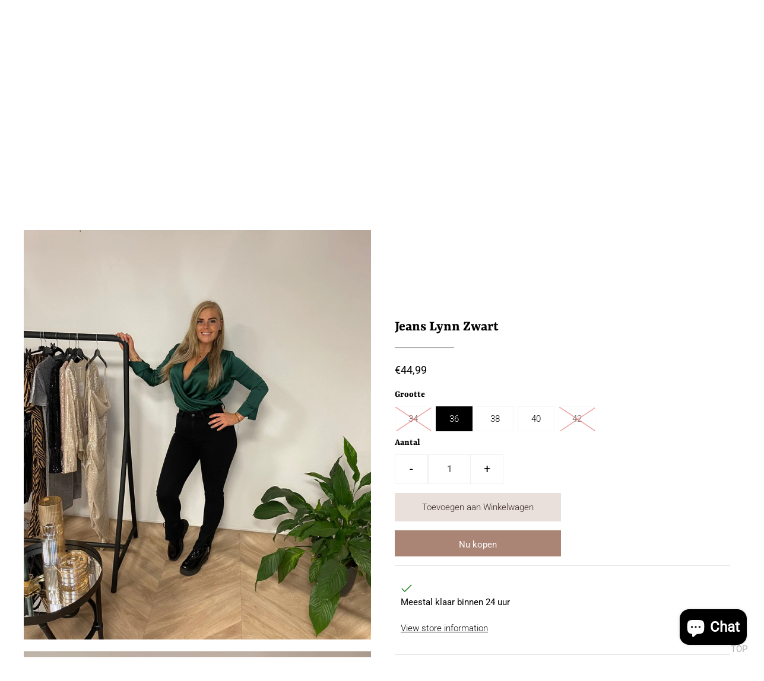

--- FILE ---
content_type: text/html; charset=utf-8
request_url: https://lyvastyle.com/products/jeans-lynn-zwart-1
body_size: 22235
content:
<!DOCTYPE html>
<html lang="en" class="no-js">
<head>
  <meta charset="utf-8" />
  <meta name="viewport" content="width=device-width, initial-scale=1">

  <!-- Establish early connection to external domains -->
  <link rel="preconnect" href="https://cdn.shopify.com" crossorigin>
  <link rel="preconnect" href="https://fonts.shopify.com" crossorigin>
  <link rel="preconnect" href="https://monorail-edge.shopifysvc.com">
  <link rel="preconnect" href="//ajax.googleapis.com" crossorigin /><!-- Preload onDomain stylesheets and script libraries -->
  <link rel="preload" href="//lyvastyle.com/cdn/shop/t/2/assets/stylesheet.css?v=38820774296792278131766136125" as="style">
  <link rel="preload" href="//lyvastyle.com/cdn/shop/t/2/assets/queries.css?v=55645634661458431051609925474" as="style">
  <link rel="preload" as="font" href="//lyvastyle.com/cdn/fonts/roboto/roboto_n3.9ac06d5955eb603264929711f38e40623ddc14db.woff2" type="font/woff2" crossorigin>
  <link rel="preload" as="font" href="//lyvastyle.com/cdn/fonts/yrsa/yrsa_n6.6eb3de22106ce4bdbf7daf4a12c72d7822a67fa5.woff2" type="font/woff2" crossorigin>
  <link rel="preload" as="font" href="//lyvastyle.com/cdn/fonts/yrsa/yrsa_n7.df683c3e5e3ea0d24605d2654453908e1a6777ea.woff2" type="font/woff2" crossorigin>
  <link rel="preload" href="//lyvastyle.com/cdn/shop/t/2/assets/eventemitter3.min.js?v=148202183930229300091609925439" as="script">
  <link rel="preload" href="//lyvastyle.com/cdn/shop/t/2/assets/theme.js?v=182005869579072304221687416979" as="script">
  <link rel="preload" href="//lyvastyle.com/cdn/shopifycloud/storefront/assets/themes_support/option_selection-b017cd28.js" as="script">
  <link rel="preload" href="//lyvastyle.com/cdn/shop/t/2/assets/ls.rias.min.js?v=14027706847819641431609925424" as="script">
  <link rel="preload" href="//lyvastyle.com/cdn/shop/t/2/assets/ls.bgset.min.js?v=67534032352881377061609925432" as="script">
  <link rel="preload" href="//lyvastyle.com/cdn/shop/t/2/assets/lazysizes.min.js?v=46843600303590072821609925424" as="script">
  <link rel="preload" href="//lyvastyle.com/cdn/shop/t/2/assets/jquery.fancybox.js?v=78048459142694200981609925436" as="script">

  <link rel="shortcut icon" href="//lyvastyle.com/cdn/shop/files/favicon_32x32.png?v=1614770419" type="image/png" />
  <link rel="canonical" href="https://lyvastyle.com/products/jeans-lynn-zwart-1" />

  <title>Jeans Lynn Zwart &ndash; LYVA</title>
  <meta name="description" content="Deze prachtige jeans met een split aan de onderkant zitten super stretchy en mogen echt niet missen in je kast!  De broek valt een beetje groter uit, dus zorg ervoor dat je 1 á 2 maatjes kleiner besteld dan dat je normaal doet" />

  


    <meta name="twitter:card" content="//lyvastyle.com/cdn/shop/products/777FD196-73E7-492F-85E7-E316802F567D_d8b86e91-1ef8-43ef-95d6-7092736779b0_1024x.jpg?v=1666079440">
    <meta name="twitter:image" content="//lyvastyle.com/cdn/shop/products/777FD196-73E7-492F-85E7-E316802F567D_d8b86e91-1ef8-43ef-95d6-7092736779b0_1024x.jpg?v=1666079440">



<meta property="og:site_name" content="LYVA">
<meta property="og:url" content="https://lyvastyle.com/products/jeans-lynn-zwart-1">
<meta property="og:title" content="Jeans Lynn Zwart">
<meta property="og:type" content="product">
<meta property="og:description" content="Deze prachtige jeans met een split aan de onderkant zitten super stretchy en mogen echt niet missen in je kast!  De broek valt een beetje groter uit, dus zorg ervoor dat je 1 á 2 maatjes kleiner besteld dan dat je normaal doet">

  <meta property="og:price:amount" content="44,99">
  <meta property="og:price:currency" content="EUR">

<meta property="og:image" content="http://lyvastyle.com/cdn/shop/products/3BC3BDEA-D19B-49B1-9AF4-1DD462D1DCD9_09332445-bdd0-4f65-ae96-3a21aa08bb69_800x.jpg?v=1666079440"><meta property="og:image" content="http://lyvastyle.com/cdn/shop/products/777FD196-73E7-492F-85E7-E316802F567D_d8b86e91-1ef8-43ef-95d6-7092736779b0_800x.jpg?v=1666079440"><meta property="og:image" content="http://lyvastyle.com/cdn/shop/products/F339A0C5-BF36-4E7F-8D83-3D21A0B58F7D_39faf0b9-5b6b-48c8-b203-58f95f4d51de_800x.jpg?v=1666079440">



<meta name="twitter:title" content="Jeans Lynn Zwart">
<meta name="twitter:description" content="Deze prachtige jeans met een split aan de onderkant zitten super stretchy en mogen echt niet missen in je kast!  De broek valt een beetje groter uit, dus zorg ervoor dat je 1 á 2 maatjes kleiner besteld dan dat je normaal doet">
<meta name="twitter:domain" content="">

  
 <script type="application/ld+json">
   {
     "@context": "https://schema.org",
     "@type": "Product",
     "id": "jeans-lynn-zwart-1",
     "url": "//products/jeans-lynn-zwart-1",
     "image": "//lyvastyle.com/cdn/shop/products/3BC3BDEA-D19B-49B1-9AF4-1DD462D1DCD9_09332445-bdd0-4f65-ae96-3a21aa08bb69_1024x.jpg?v=1666079440",
     "name": "Jeans Lynn Zwart",
     "brand": "LYVA",
     "description": "Deze prachtige jeans met een split aan de onderkant zitten super stretchy en mogen echt niet missen in je kast! 
De broek valt een beetje groter uit, dus zorg ervoor dat je 1 á 2 maatjes kleiner besteld dan dat je normaal doet","sku": "41938649481402","offers": {
       "@type": "Offer",
       "price": "44,99",
       "priceCurrency": "EUR",
       "availability": "http://schema.org/InStock",
       "priceValidUntil": "2030-01-01",
       "url": "/products/jeans-lynn-zwart-1"
     }}
 </script>


  <style data-shopify>
:root {
    --main-family: Roboto;
    --main-weight: 300;
    --nav-family: Yrsa;
    --nav-weight: 600;
    --heading-family: Yrsa;
    --heading-weight: 700;

    --font-size: 15;
    --h1-size: 25;
    --h2-size: 21;
    --h3-size: 19;
    --h4-size: 17;
    --h5-size: 16;
    --nav-size: 16;

    --announcement-bar-background: #e9dfdb;
    --announcement-bar-text-color: #3b2b24;
    --homepage-pre-scroll-color: #000000;
    --homepage-pre-scroll-background: #ffffff;
    --homepage-scroll-color: #000000;
    --homepage-scroll-background: #fff;
    --pre-scroll-color: #000000;
    --pre-scroll-background: #ffffff;
    --scroll-color: #000000;
    --scroll-background: #ffffff;
    --submenu-color: #000000;
    --dropdown-background: #fff;
    --nav-border-color: #e9dfdb;
    --secondary-color: rgba(0,0,0,0);
    --background: #ffffff;
    --header-color: #000000;
    --text-color: #000000;
    --link-color: #000000;
    --sale-color: #c50000;
    --dotted-color: #e5e5e5;
    --button-color: #aa8475;
    --button-hover: #63473c;
    --button-text: #ffffff;
    --secondary-button-color: #e9dfdb;
    --secondary-button-hover: #c3a79c;
    --secondary-button-text: #3b2b24;
    --new-background: #ededed;
    --new-color: #535353;
    --sale-icon-background: #9d0000;
    --sale-icon-color: #ffffff;
    --so-background: #000000;
    --so-color: #ffffff;
    --fb-share: #c3a79c;
    --tw-share: #aa8475;
    --pin-share: #63473c;
    --direction-color: #c3a79c;
    --direction-background: #ffffff;
    --direction-hover: #9d948e;
    --accordion-header_bg: #e9dfdb;
    --accordion-header_text: #000000;
    --accordion-content_background: #ffffff;
    --accordion-content_text: #000000;
    --swatch-color: #000000;
    --swatch-background: #ffffff;
    --swatch-border: #f5f5f5;
    --swatch-selected_color: #ffffff;
    --swatch-selected_background: #000000;
    --swatch-selected_border: #000000;
    --footer-border: #dddddd;
    --footer-background: #e9dfdb;
    --footer-text: #3b2b24;
    --footer-icons-color: #000000;
    --footer-icons-hover: #000000;
    --footer-input: #ffffff;
    --footer-input-text: #000000;
    --footer-button: #000000;
    --footer-button-text: #ffffff;
  }
</style>


  <link rel="stylesheet" href="//lyvastyle.com/cdn/shop/t/2/assets/stylesheet.css?v=38820774296792278131766136125" type="text/css">
  <link rel="stylesheet" href="//lyvastyle.com/cdn/shop/t/2/assets/queries.css?v=55645634661458431051609925474" type="text/css">

  <style>
  @font-face {
  font-family: Roboto;
  font-weight: 300;
  font-style: normal;
  font-display: swap;
  src: url("//lyvastyle.com/cdn/fonts/roboto/roboto_n3.9ac06d5955eb603264929711f38e40623ddc14db.woff2") format("woff2"),
       url("//lyvastyle.com/cdn/fonts/roboto/roboto_n3.797df4bf78042ba6106158fcf6a8d0e116fbfdae.woff") format("woff");
}

  @font-face {
  font-family: Yrsa;
  font-weight: 600;
  font-style: normal;
  font-display: swap;
  src: url("//lyvastyle.com/cdn/fonts/yrsa/yrsa_n6.6eb3de22106ce4bdbf7daf4a12c72d7822a67fa5.woff2") format("woff2"),
       url("//lyvastyle.com/cdn/fonts/yrsa/yrsa_n6.393880a031c25efd9a59ed7367928b84c5a786cc.woff") format("woff");
}

  @font-face {
  font-family: Yrsa;
  font-weight: 700;
  font-style: normal;
  font-display: swap;
  src: url("//lyvastyle.com/cdn/fonts/yrsa/yrsa_n7.df683c3e5e3ea0d24605d2654453908e1a6777ea.woff2") format("woff2"),
       url("//lyvastyle.com/cdn/fonts/yrsa/yrsa_n7.b7a7510dfa19f86aa0483d771d87db0c8afc5742.woff") format("woff");
}

  @font-face {
  font-family: Roboto;
  font-weight: 400;
  font-style: normal;
  font-display: swap;
  src: url("//lyvastyle.com/cdn/fonts/roboto/roboto_n4.2019d890f07b1852f56ce63ba45b2db45d852cba.woff2") format("woff2"),
       url("//lyvastyle.com/cdn/fonts/roboto/roboto_n4.238690e0007583582327135619c5f7971652fa9d.woff") format("woff");
}

  @font-face {
  font-family: Roboto;
  font-weight: 300;
  font-style: italic;
  font-display: swap;
  src: url("//lyvastyle.com/cdn/fonts/roboto/roboto_i3.7ba64865c0576ce320cbaa5e1e04a91d9daa2d3a.woff2") format("woff2"),
       url("//lyvastyle.com/cdn/fonts/roboto/roboto_i3.d974836b0cbb56a5fb4f6622c83b31968fe4c5d0.woff") format("woff");
}

  @font-face {
  font-family: Roboto;
  font-weight: 400;
  font-style: italic;
  font-display: swap;
  src: url("//lyvastyle.com/cdn/fonts/roboto/roboto_i4.57ce898ccda22ee84f49e6b57ae302250655e2d4.woff2") format("woff2"),
       url("//lyvastyle.com/cdn/fonts/roboto/roboto_i4.b21f3bd061cbcb83b824ae8c7671a82587b264bf.woff") format("woff");
}

  </style>

  

  <script>window.performance && window.performance.mark && window.performance.mark('shopify.content_for_header.start');</script><meta name="facebook-domain-verification" content="h3nsqvi1chgqg37rltt33uitz3s9rq">
<meta id="shopify-digital-wallet" name="shopify-digital-wallet" content="/52482572474/digital_wallets/dialog">
<link rel="alternate" type="application/json+oembed" href="https://lyvastyle.com/products/jeans-lynn-zwart-1.oembed">
<script async="async" src="/checkouts/internal/preloads.js?locale=nl-NL"></script>
<script id="shopify-features" type="application/json">{"accessToken":"94fa5cd683abac9264549386d8c734f7","betas":["rich-media-storefront-analytics"],"domain":"lyvastyle.com","predictiveSearch":true,"shopId":52482572474,"locale":"nl"}</script>
<script>var Shopify = Shopify || {};
Shopify.shop = "lyvastyle.myshopify.com";
Shopify.locale = "nl";
Shopify.currency = {"active":"EUR","rate":"1.0"};
Shopify.country = "NL";
Shopify.theme = {"name":"Icon","id":117451227322,"schema_name":"Icon","schema_version":"7.5.0","theme_store_id":686,"role":"main"};
Shopify.theme.handle = "null";
Shopify.theme.style = {"id":null,"handle":null};
Shopify.cdnHost = "lyvastyle.com/cdn";
Shopify.routes = Shopify.routes || {};
Shopify.routes.root = "/";</script>
<script type="module">!function(o){(o.Shopify=o.Shopify||{}).modules=!0}(window);</script>
<script>!function(o){function n(){var o=[];function n(){o.push(Array.prototype.slice.apply(arguments))}return n.q=o,n}var t=o.Shopify=o.Shopify||{};t.loadFeatures=n(),t.autoloadFeatures=n()}(window);</script>
<script id="shop-js-analytics" type="application/json">{"pageType":"product"}</script>
<script defer="defer" async type="module" src="//lyvastyle.com/cdn/shopifycloud/shop-js/modules/v2/client.init-shop-cart-sync_CwGft62q.nl.esm.js"></script>
<script defer="defer" async type="module" src="//lyvastyle.com/cdn/shopifycloud/shop-js/modules/v2/chunk.common_BAeYDmFP.esm.js"></script>
<script defer="defer" async type="module" src="//lyvastyle.com/cdn/shopifycloud/shop-js/modules/v2/chunk.modal_B9qqLDBC.esm.js"></script>
<script type="module">
  await import("//lyvastyle.com/cdn/shopifycloud/shop-js/modules/v2/client.init-shop-cart-sync_CwGft62q.nl.esm.js");
await import("//lyvastyle.com/cdn/shopifycloud/shop-js/modules/v2/chunk.common_BAeYDmFP.esm.js");
await import("//lyvastyle.com/cdn/shopifycloud/shop-js/modules/v2/chunk.modal_B9qqLDBC.esm.js");

  window.Shopify.SignInWithShop?.initShopCartSync?.({"fedCMEnabled":true,"windoidEnabled":true});

</script>
<script>(function() {
  var isLoaded = false;
  function asyncLoad() {
    if (isLoaded) return;
    isLoaded = true;
    var urls = ["https:\/\/connector-app.dhlparcel.nl\/scripts\/shopify.js?shop=lyvastyle.myshopify.com","https:\/\/cdn.shopify.com\/s\/files\/1\/0524\/8257\/2474\/t\/2\/assets\/booster_eu_cookie_52482572474.js?v=1637673872\u0026shop=lyvastyle.myshopify.com"];
    for (var i = 0; i < urls.length; i++) {
      var s = document.createElement('script');
      s.type = 'text/javascript';
      s.async = true;
      s.src = urls[i];
      var x = document.getElementsByTagName('script')[0];
      x.parentNode.insertBefore(s, x);
    }
  };
  if(window.attachEvent) {
    window.attachEvent('onload', asyncLoad);
  } else {
    window.addEventListener('load', asyncLoad, false);
  }
})();</script>
<script id="__st">var __st={"a":52482572474,"offset":3600,"reqid":"6c0c10c2-124a-4c87-a947-81abdd5c177f-1769043879","pageurl":"lyvastyle.com\/products\/jeans-lynn-zwart-1","u":"a8023cc97452","p":"product","rtyp":"product","rid":7244595921082};</script>
<script>window.ShopifyPaypalV4VisibilityTracking = true;</script>
<script id="captcha-bootstrap">!function(){'use strict';const t='contact',e='account',n='new_comment',o=[[t,t],['blogs',n],['comments',n],[t,'customer']],c=[[e,'customer_login'],[e,'guest_login'],[e,'recover_customer_password'],[e,'create_customer']],r=t=>t.map((([t,e])=>`form[action*='/${t}']:not([data-nocaptcha='true']) input[name='form_type'][value='${e}']`)).join(','),a=t=>()=>t?[...document.querySelectorAll(t)].map((t=>t.form)):[];function s(){const t=[...o],e=r(t);return a(e)}const i='password',u='form_key',d=['recaptcha-v3-token','g-recaptcha-response','h-captcha-response',i],f=()=>{try{return window.sessionStorage}catch{return}},m='__shopify_v',_=t=>t.elements[u];function p(t,e,n=!1){try{const o=window.sessionStorage,c=JSON.parse(o.getItem(e)),{data:r}=function(t){const{data:e,action:n}=t;return t[m]||n?{data:e,action:n}:{data:t,action:n}}(c);for(const[e,n]of Object.entries(r))t.elements[e]&&(t.elements[e].value=n);n&&o.removeItem(e)}catch(o){console.error('form repopulation failed',{error:o})}}const l='form_type',E='cptcha';function T(t){t.dataset[E]=!0}const w=window,h=w.document,L='Shopify',v='ce_forms',y='captcha';let A=!1;((t,e)=>{const n=(g='f06e6c50-85a8-45c8-87d0-21a2b65856fe',I='https://cdn.shopify.com/shopifycloud/storefront-forms-hcaptcha/ce_storefront_forms_captcha_hcaptcha.v1.5.2.iife.js',D={infoText:'Beschermd door hCaptcha',privacyText:'Privacy',termsText:'Voorwaarden'},(t,e,n)=>{const o=w[L][v],c=o.bindForm;if(c)return c(t,g,e,D).then(n);var r;o.q.push([[t,g,e,D],n]),r=I,A||(h.body.append(Object.assign(h.createElement('script'),{id:'captcha-provider',async:!0,src:r})),A=!0)});var g,I,D;w[L]=w[L]||{},w[L][v]=w[L][v]||{},w[L][v].q=[],w[L][y]=w[L][y]||{},w[L][y].protect=function(t,e){n(t,void 0,e),T(t)},Object.freeze(w[L][y]),function(t,e,n,w,h,L){const[v,y,A,g]=function(t,e,n){const i=e?o:[],u=t?c:[],d=[...i,...u],f=r(d),m=r(i),_=r(d.filter((([t,e])=>n.includes(e))));return[a(f),a(m),a(_),s()]}(w,h,L),I=t=>{const e=t.target;return e instanceof HTMLFormElement?e:e&&e.form},D=t=>v().includes(t);t.addEventListener('submit',(t=>{const e=I(t);if(!e)return;const n=D(e)&&!e.dataset.hcaptchaBound&&!e.dataset.recaptchaBound,o=_(e),c=g().includes(e)&&(!o||!o.value);(n||c)&&t.preventDefault(),c&&!n&&(function(t){try{if(!f())return;!function(t){const e=f();if(!e)return;const n=_(t);if(!n)return;const o=n.value;o&&e.removeItem(o)}(t);const e=Array.from(Array(32),(()=>Math.random().toString(36)[2])).join('');!function(t,e){_(t)||t.append(Object.assign(document.createElement('input'),{type:'hidden',name:u})),t.elements[u].value=e}(t,e),function(t,e){const n=f();if(!n)return;const o=[...t.querySelectorAll(`input[type='${i}']`)].map((({name:t})=>t)),c=[...d,...o],r={};for(const[a,s]of new FormData(t).entries())c.includes(a)||(r[a]=s);n.setItem(e,JSON.stringify({[m]:1,action:t.action,data:r}))}(t,e)}catch(e){console.error('failed to persist form',e)}}(e),e.submit())}));const S=(t,e)=>{t&&!t.dataset[E]&&(n(t,e.some((e=>e===t))),T(t))};for(const o of['focusin','change'])t.addEventListener(o,(t=>{const e=I(t);D(e)&&S(e,y())}));const B=e.get('form_key'),M=e.get(l),P=B&&M;t.addEventListener('DOMContentLoaded',(()=>{const t=y();if(P)for(const e of t)e.elements[l].value===M&&p(e,B);[...new Set([...A(),...v().filter((t=>'true'===t.dataset.shopifyCaptcha))])].forEach((e=>S(e,t)))}))}(h,new URLSearchParams(w.location.search),n,t,e,['guest_login'])})(!0,!0)}();</script>
<script integrity="sha256-4kQ18oKyAcykRKYeNunJcIwy7WH5gtpwJnB7kiuLZ1E=" data-source-attribution="shopify.loadfeatures" defer="defer" src="//lyvastyle.com/cdn/shopifycloud/storefront/assets/storefront/load_feature-a0a9edcb.js" crossorigin="anonymous"></script>
<script data-source-attribution="shopify.dynamic_checkout.dynamic.init">var Shopify=Shopify||{};Shopify.PaymentButton=Shopify.PaymentButton||{isStorefrontPortableWallets:!0,init:function(){window.Shopify.PaymentButton.init=function(){};var t=document.createElement("script");t.src="https://lyvastyle.com/cdn/shopifycloud/portable-wallets/latest/portable-wallets.nl.js",t.type="module",document.head.appendChild(t)}};
</script>
<script data-source-attribution="shopify.dynamic_checkout.buyer_consent">
  function portableWalletsHideBuyerConsent(e){var t=document.getElementById("shopify-buyer-consent"),n=document.getElementById("shopify-subscription-policy-button");t&&n&&(t.classList.add("hidden"),t.setAttribute("aria-hidden","true"),n.removeEventListener("click",e))}function portableWalletsShowBuyerConsent(e){var t=document.getElementById("shopify-buyer-consent"),n=document.getElementById("shopify-subscription-policy-button");t&&n&&(t.classList.remove("hidden"),t.removeAttribute("aria-hidden"),n.addEventListener("click",e))}window.Shopify?.PaymentButton&&(window.Shopify.PaymentButton.hideBuyerConsent=portableWalletsHideBuyerConsent,window.Shopify.PaymentButton.showBuyerConsent=portableWalletsShowBuyerConsent);
</script>
<script>
  function portableWalletsCleanup(e){e&&e.src&&console.error("Failed to load portable wallets script "+e.src);var t=document.querySelectorAll("shopify-accelerated-checkout .shopify-payment-button__skeleton, shopify-accelerated-checkout-cart .wallet-cart-button__skeleton"),e=document.getElementById("shopify-buyer-consent");for(let e=0;e<t.length;e++)t[e].remove();e&&e.remove()}function portableWalletsNotLoadedAsModule(e){e instanceof ErrorEvent&&"string"==typeof e.message&&e.message.includes("import.meta")&&"string"==typeof e.filename&&e.filename.includes("portable-wallets")&&(window.removeEventListener("error",portableWalletsNotLoadedAsModule),window.Shopify.PaymentButton.failedToLoad=e,"loading"===document.readyState?document.addEventListener("DOMContentLoaded",window.Shopify.PaymentButton.init):window.Shopify.PaymentButton.init())}window.addEventListener("error",portableWalletsNotLoadedAsModule);
</script>

<script type="module" src="https://lyvastyle.com/cdn/shopifycloud/portable-wallets/latest/portable-wallets.nl.js" onError="portableWalletsCleanup(this)" crossorigin="anonymous"></script>
<script nomodule>
  document.addEventListener("DOMContentLoaded", portableWalletsCleanup);
</script>

<link id="shopify-accelerated-checkout-styles" rel="stylesheet" media="screen" href="https://lyvastyle.com/cdn/shopifycloud/portable-wallets/latest/accelerated-checkout-backwards-compat.css" crossorigin="anonymous">
<style id="shopify-accelerated-checkout-cart">
        #shopify-buyer-consent {
  margin-top: 1em;
  display: inline-block;
  width: 100%;
}

#shopify-buyer-consent.hidden {
  display: none;
}

#shopify-subscription-policy-button {
  background: none;
  border: none;
  padding: 0;
  text-decoration: underline;
  font-size: inherit;
  cursor: pointer;
}

#shopify-subscription-policy-button::before {
  box-shadow: none;
}

      </style>
<script id="sections-script" data-sections="product-recommendations" defer="defer" src="//lyvastyle.com/cdn/shop/t/2/compiled_assets/scripts.js?v=241"></script>
<script>window.performance && window.performance.mark && window.performance.mark('shopify.content_for_header.end');</script>

<script src="https://cdn.shopify.com/extensions/e8878072-2f6b-4e89-8082-94b04320908d/inbox-1254/assets/inbox-chat-loader.js" type="text/javascript" defer="defer"></script>
<script src="https://cdn.shopify.com/extensions/8d2c31d3-a828-4daf-820f-80b7f8e01c39/nova-eu-cookie-bar-gdpr-4/assets/nova-cookie-app-embed.js" type="text/javascript" defer="defer"></script>
<link href="https://cdn.shopify.com/extensions/8d2c31d3-a828-4daf-820f-80b7f8e01c39/nova-eu-cookie-bar-gdpr-4/assets/nova-cookie.css" rel="stylesheet" type="text/css" media="all">
<link href="https://monorail-edge.shopifysvc.com" rel="dns-prefetch">
<script>(function(){if ("sendBeacon" in navigator && "performance" in window) {try {var session_token_from_headers = performance.getEntriesByType('navigation')[0].serverTiming.find(x => x.name == '_s').description;} catch {var session_token_from_headers = undefined;}var session_cookie_matches = document.cookie.match(/_shopify_s=([^;]*)/);var session_token_from_cookie = session_cookie_matches && session_cookie_matches.length === 2 ? session_cookie_matches[1] : "";var session_token = session_token_from_headers || session_token_from_cookie || "";function handle_abandonment_event(e) {var entries = performance.getEntries().filter(function(entry) {return /monorail-edge.shopifysvc.com/.test(entry.name);});if (!window.abandonment_tracked && entries.length === 0) {window.abandonment_tracked = true;var currentMs = Date.now();var navigation_start = performance.timing.navigationStart;var payload = {shop_id: 52482572474,url: window.location.href,navigation_start,duration: currentMs - navigation_start,session_token,page_type: "product"};window.navigator.sendBeacon("https://monorail-edge.shopifysvc.com/v1/produce", JSON.stringify({schema_id: "online_store_buyer_site_abandonment/1.1",payload: payload,metadata: {event_created_at_ms: currentMs,event_sent_at_ms: currentMs}}));}}window.addEventListener('pagehide', handle_abandonment_event);}}());</script>
<script id="web-pixels-manager-setup">(function e(e,d,r,n,o){if(void 0===o&&(o={}),!Boolean(null===(a=null===(i=window.Shopify)||void 0===i?void 0:i.analytics)||void 0===a?void 0:a.replayQueue)){var i,a;window.Shopify=window.Shopify||{};var t=window.Shopify;t.analytics=t.analytics||{};var s=t.analytics;s.replayQueue=[],s.publish=function(e,d,r){return s.replayQueue.push([e,d,r]),!0};try{self.performance.mark("wpm:start")}catch(e){}var l=function(){var e={modern:/Edge?\/(1{2}[4-9]|1[2-9]\d|[2-9]\d{2}|\d{4,})\.\d+(\.\d+|)|Firefox\/(1{2}[4-9]|1[2-9]\d|[2-9]\d{2}|\d{4,})\.\d+(\.\d+|)|Chrom(ium|e)\/(9{2}|\d{3,})\.\d+(\.\d+|)|(Maci|X1{2}).+ Version\/(15\.\d+|(1[6-9]|[2-9]\d|\d{3,})\.\d+)([,.]\d+|)( \(\w+\)|)( Mobile\/\w+|) Safari\/|Chrome.+OPR\/(9{2}|\d{3,})\.\d+\.\d+|(CPU[ +]OS|iPhone[ +]OS|CPU[ +]iPhone|CPU IPhone OS|CPU iPad OS)[ +]+(15[._]\d+|(1[6-9]|[2-9]\d|\d{3,})[._]\d+)([._]\d+|)|Android:?[ /-](13[3-9]|1[4-9]\d|[2-9]\d{2}|\d{4,})(\.\d+|)(\.\d+|)|Android.+Firefox\/(13[5-9]|1[4-9]\d|[2-9]\d{2}|\d{4,})\.\d+(\.\d+|)|Android.+Chrom(ium|e)\/(13[3-9]|1[4-9]\d|[2-9]\d{2}|\d{4,})\.\d+(\.\d+|)|SamsungBrowser\/([2-9]\d|\d{3,})\.\d+/,legacy:/Edge?\/(1[6-9]|[2-9]\d|\d{3,})\.\d+(\.\d+|)|Firefox\/(5[4-9]|[6-9]\d|\d{3,})\.\d+(\.\d+|)|Chrom(ium|e)\/(5[1-9]|[6-9]\d|\d{3,})\.\d+(\.\d+|)([\d.]+$|.*Safari\/(?![\d.]+ Edge\/[\d.]+$))|(Maci|X1{2}).+ Version\/(10\.\d+|(1[1-9]|[2-9]\d|\d{3,})\.\d+)([,.]\d+|)( \(\w+\)|)( Mobile\/\w+|) Safari\/|Chrome.+OPR\/(3[89]|[4-9]\d|\d{3,})\.\d+\.\d+|(CPU[ +]OS|iPhone[ +]OS|CPU[ +]iPhone|CPU IPhone OS|CPU iPad OS)[ +]+(10[._]\d+|(1[1-9]|[2-9]\d|\d{3,})[._]\d+)([._]\d+|)|Android:?[ /-](13[3-9]|1[4-9]\d|[2-9]\d{2}|\d{4,})(\.\d+|)(\.\d+|)|Mobile Safari.+OPR\/([89]\d|\d{3,})\.\d+\.\d+|Android.+Firefox\/(13[5-9]|1[4-9]\d|[2-9]\d{2}|\d{4,})\.\d+(\.\d+|)|Android.+Chrom(ium|e)\/(13[3-9]|1[4-9]\d|[2-9]\d{2}|\d{4,})\.\d+(\.\d+|)|Android.+(UC? ?Browser|UCWEB|U3)[ /]?(15\.([5-9]|\d{2,})|(1[6-9]|[2-9]\d|\d{3,})\.\d+)\.\d+|SamsungBrowser\/(5\.\d+|([6-9]|\d{2,})\.\d+)|Android.+MQ{2}Browser\/(14(\.(9|\d{2,})|)|(1[5-9]|[2-9]\d|\d{3,})(\.\d+|))(\.\d+|)|K[Aa][Ii]OS\/(3\.\d+|([4-9]|\d{2,})\.\d+)(\.\d+|)/},d=e.modern,r=e.legacy,n=navigator.userAgent;return n.match(d)?"modern":n.match(r)?"legacy":"unknown"}(),u="modern"===l?"modern":"legacy",c=(null!=n?n:{modern:"",legacy:""})[u],f=function(e){return[e.baseUrl,"/wpm","/b",e.hashVersion,"modern"===e.buildTarget?"m":"l",".js"].join("")}({baseUrl:d,hashVersion:r,buildTarget:u}),m=function(e){var d=e.version,r=e.bundleTarget,n=e.surface,o=e.pageUrl,i=e.monorailEndpoint;return{emit:function(e){var a=e.status,t=e.errorMsg,s=(new Date).getTime(),l=JSON.stringify({metadata:{event_sent_at_ms:s},events:[{schema_id:"web_pixels_manager_load/3.1",payload:{version:d,bundle_target:r,page_url:o,status:a,surface:n,error_msg:t},metadata:{event_created_at_ms:s}}]});if(!i)return console&&console.warn&&console.warn("[Web Pixels Manager] No Monorail endpoint provided, skipping logging."),!1;try{return self.navigator.sendBeacon.bind(self.navigator)(i,l)}catch(e){}var u=new XMLHttpRequest;try{return u.open("POST",i,!0),u.setRequestHeader("Content-Type","text/plain"),u.send(l),!0}catch(e){return console&&console.warn&&console.warn("[Web Pixels Manager] Got an unhandled error while logging to Monorail."),!1}}}}({version:r,bundleTarget:l,surface:e.surface,pageUrl:self.location.href,monorailEndpoint:e.monorailEndpoint});try{o.browserTarget=l,function(e){var d=e.src,r=e.async,n=void 0===r||r,o=e.onload,i=e.onerror,a=e.sri,t=e.scriptDataAttributes,s=void 0===t?{}:t,l=document.createElement("script"),u=document.querySelector("head"),c=document.querySelector("body");if(l.async=n,l.src=d,a&&(l.integrity=a,l.crossOrigin="anonymous"),s)for(var f in s)if(Object.prototype.hasOwnProperty.call(s,f))try{l.dataset[f]=s[f]}catch(e){}if(o&&l.addEventListener("load",o),i&&l.addEventListener("error",i),u)u.appendChild(l);else{if(!c)throw new Error("Did not find a head or body element to append the script");c.appendChild(l)}}({src:f,async:!0,onload:function(){if(!function(){var e,d;return Boolean(null===(d=null===(e=window.Shopify)||void 0===e?void 0:e.analytics)||void 0===d?void 0:d.initialized)}()){var d=window.webPixelsManager.init(e)||void 0;if(d){var r=window.Shopify.analytics;r.replayQueue.forEach((function(e){var r=e[0],n=e[1],o=e[2];d.publishCustomEvent(r,n,o)})),r.replayQueue=[],r.publish=d.publishCustomEvent,r.visitor=d.visitor,r.initialized=!0}}},onerror:function(){return m.emit({status:"failed",errorMsg:"".concat(f," has failed to load")})},sri:function(e){var d=/^sha384-[A-Za-z0-9+/=]+$/;return"string"==typeof e&&d.test(e)}(c)?c:"",scriptDataAttributes:o}),m.emit({status:"loading"})}catch(e){m.emit({status:"failed",errorMsg:(null==e?void 0:e.message)||"Unknown error"})}}})({shopId: 52482572474,storefrontBaseUrl: "https://lyvastyle.com",extensionsBaseUrl: "https://extensions.shopifycdn.com/cdn/shopifycloud/web-pixels-manager",monorailEndpoint: "https://monorail-edge.shopifysvc.com/unstable/produce_batch",surface: "storefront-renderer",enabledBetaFlags: ["2dca8a86"],webPixelsConfigList: [{"id":"271941973","configuration":"{\"pixel_id\":\"275027547918194\",\"pixel_type\":\"facebook_pixel\",\"metaapp_system_user_token\":\"-\"}","eventPayloadVersion":"v1","runtimeContext":"OPEN","scriptVersion":"ca16bc87fe92b6042fbaa3acc2fbdaa6","type":"APP","apiClientId":2329312,"privacyPurposes":["ANALYTICS","MARKETING","SALE_OF_DATA"],"dataSharingAdjustments":{"protectedCustomerApprovalScopes":["read_customer_address","read_customer_email","read_customer_name","read_customer_personal_data","read_customer_phone"]}},{"id":"shopify-app-pixel","configuration":"{}","eventPayloadVersion":"v1","runtimeContext":"STRICT","scriptVersion":"0450","apiClientId":"shopify-pixel","type":"APP","privacyPurposes":["ANALYTICS","MARKETING"]},{"id":"shopify-custom-pixel","eventPayloadVersion":"v1","runtimeContext":"LAX","scriptVersion":"0450","apiClientId":"shopify-pixel","type":"CUSTOM","privacyPurposes":["ANALYTICS","MARKETING"]}],isMerchantRequest: false,initData: {"shop":{"name":"LYVA","paymentSettings":{"currencyCode":"EUR"},"myshopifyDomain":"lyvastyle.myshopify.com","countryCode":"NL","storefrontUrl":"https:\/\/lyvastyle.com"},"customer":null,"cart":null,"checkout":null,"productVariants":[{"price":{"amount":44.99,"currencyCode":"EUR"},"product":{"title":"Jeans Lynn Zwart","vendor":"LYVA","id":"7244595921082","untranslatedTitle":"Jeans Lynn Zwart","url":"\/products\/jeans-lynn-zwart-1","type":"Kleding"},"id":"41938649481402","image":{"src":"\/\/lyvastyle.com\/cdn\/shop\/products\/3BC3BDEA-D19B-49B1-9AF4-1DD462D1DCD9_09332445-bdd0-4f65-ae96-3a21aa08bb69.jpg?v=1666079440"},"sku":null,"title":"34","untranslatedTitle":"34"},{"price":{"amount":44.99,"currencyCode":"EUR"},"product":{"title":"Jeans Lynn Zwart","vendor":"LYVA","id":"7244595921082","untranslatedTitle":"Jeans Lynn Zwart","url":"\/products\/jeans-lynn-zwart-1","type":"Kleding"},"id":"41938649514170","image":{"src":"\/\/lyvastyle.com\/cdn\/shop\/products\/3BC3BDEA-D19B-49B1-9AF4-1DD462D1DCD9_09332445-bdd0-4f65-ae96-3a21aa08bb69.jpg?v=1666079440"},"sku":null,"title":"36","untranslatedTitle":"36"},{"price":{"amount":44.99,"currencyCode":"EUR"},"product":{"title":"Jeans Lynn Zwart","vendor":"LYVA","id":"7244595921082","untranslatedTitle":"Jeans Lynn Zwart","url":"\/products\/jeans-lynn-zwart-1","type":"Kleding"},"id":"41938649546938","image":{"src":"\/\/lyvastyle.com\/cdn\/shop\/products\/3BC3BDEA-D19B-49B1-9AF4-1DD462D1DCD9_09332445-bdd0-4f65-ae96-3a21aa08bb69.jpg?v=1666079440"},"sku":null,"title":"38","untranslatedTitle":"38"},{"price":{"amount":44.99,"currencyCode":"EUR"},"product":{"title":"Jeans Lynn Zwart","vendor":"LYVA","id":"7244595921082","untranslatedTitle":"Jeans Lynn Zwart","url":"\/products\/jeans-lynn-zwart-1","type":"Kleding"},"id":"41938649579706","image":{"src":"\/\/lyvastyle.com\/cdn\/shop\/products\/3BC3BDEA-D19B-49B1-9AF4-1DD462D1DCD9_09332445-bdd0-4f65-ae96-3a21aa08bb69.jpg?v=1666079440"},"sku":null,"title":"40","untranslatedTitle":"40"},{"price":{"amount":44.99,"currencyCode":"EUR"},"product":{"title":"Jeans Lynn Zwart","vendor":"LYVA","id":"7244595921082","untranslatedTitle":"Jeans Lynn Zwart","url":"\/products\/jeans-lynn-zwart-1","type":"Kleding"},"id":"41938649612474","image":{"src":"\/\/lyvastyle.com\/cdn\/shop\/products\/3BC3BDEA-D19B-49B1-9AF4-1DD462D1DCD9_09332445-bdd0-4f65-ae96-3a21aa08bb69.jpg?v=1666079440"},"sku":null,"title":"42","untranslatedTitle":"42"}],"purchasingCompany":null},},"https://lyvastyle.com/cdn","fcfee988w5aeb613cpc8e4bc33m6693e112",{"modern":"","legacy":""},{"shopId":"52482572474","storefrontBaseUrl":"https:\/\/lyvastyle.com","extensionBaseUrl":"https:\/\/extensions.shopifycdn.com\/cdn\/shopifycloud\/web-pixels-manager","surface":"storefront-renderer","enabledBetaFlags":"[\"2dca8a86\"]","isMerchantRequest":"false","hashVersion":"fcfee988w5aeb613cpc8e4bc33m6693e112","publish":"custom","events":"[[\"page_viewed\",{}],[\"product_viewed\",{\"productVariant\":{\"price\":{\"amount\":44.99,\"currencyCode\":\"EUR\"},\"product\":{\"title\":\"Jeans Lynn Zwart\",\"vendor\":\"LYVA\",\"id\":\"7244595921082\",\"untranslatedTitle\":\"Jeans Lynn Zwart\",\"url\":\"\/products\/jeans-lynn-zwart-1\",\"type\":\"Kleding\"},\"id\":\"41938649514170\",\"image\":{\"src\":\"\/\/lyvastyle.com\/cdn\/shop\/products\/3BC3BDEA-D19B-49B1-9AF4-1DD462D1DCD9_09332445-bdd0-4f65-ae96-3a21aa08bb69.jpg?v=1666079440\"},\"sku\":null,\"title\":\"36\",\"untranslatedTitle\":\"36\"}}]]"});</script><script>
  window.ShopifyAnalytics = window.ShopifyAnalytics || {};
  window.ShopifyAnalytics.meta = window.ShopifyAnalytics.meta || {};
  window.ShopifyAnalytics.meta.currency = 'EUR';
  var meta = {"product":{"id":7244595921082,"gid":"gid:\/\/shopify\/Product\/7244595921082","vendor":"LYVA","type":"Kleding","handle":"jeans-lynn-zwart-1","variants":[{"id":41938649481402,"price":4499,"name":"Jeans Lynn Zwart - 34","public_title":"34","sku":null},{"id":41938649514170,"price":4499,"name":"Jeans Lynn Zwart - 36","public_title":"36","sku":null},{"id":41938649546938,"price":4499,"name":"Jeans Lynn Zwart - 38","public_title":"38","sku":null},{"id":41938649579706,"price":4499,"name":"Jeans Lynn Zwart - 40","public_title":"40","sku":null},{"id":41938649612474,"price":4499,"name":"Jeans Lynn Zwart - 42","public_title":"42","sku":null}],"remote":false},"page":{"pageType":"product","resourceType":"product","resourceId":7244595921082,"requestId":"6c0c10c2-124a-4c87-a947-81abdd5c177f-1769043879"}};
  for (var attr in meta) {
    window.ShopifyAnalytics.meta[attr] = meta[attr];
  }
</script>
<script class="analytics">
  (function () {
    var customDocumentWrite = function(content) {
      var jquery = null;

      if (window.jQuery) {
        jquery = window.jQuery;
      } else if (window.Checkout && window.Checkout.$) {
        jquery = window.Checkout.$;
      }

      if (jquery) {
        jquery('body').append(content);
      }
    };

    var hasLoggedConversion = function(token) {
      if (token) {
        return document.cookie.indexOf('loggedConversion=' + token) !== -1;
      }
      return false;
    }

    var setCookieIfConversion = function(token) {
      if (token) {
        var twoMonthsFromNow = new Date(Date.now());
        twoMonthsFromNow.setMonth(twoMonthsFromNow.getMonth() + 2);

        document.cookie = 'loggedConversion=' + token + '; expires=' + twoMonthsFromNow;
      }
    }

    var trekkie = window.ShopifyAnalytics.lib = window.trekkie = window.trekkie || [];
    if (trekkie.integrations) {
      return;
    }
    trekkie.methods = [
      'identify',
      'page',
      'ready',
      'track',
      'trackForm',
      'trackLink'
    ];
    trekkie.factory = function(method) {
      return function() {
        var args = Array.prototype.slice.call(arguments);
        args.unshift(method);
        trekkie.push(args);
        return trekkie;
      };
    };
    for (var i = 0; i < trekkie.methods.length; i++) {
      var key = trekkie.methods[i];
      trekkie[key] = trekkie.factory(key);
    }
    trekkie.load = function(config) {
      trekkie.config = config || {};
      trekkie.config.initialDocumentCookie = document.cookie;
      var first = document.getElementsByTagName('script')[0];
      var script = document.createElement('script');
      script.type = 'text/javascript';
      script.onerror = function(e) {
        var scriptFallback = document.createElement('script');
        scriptFallback.type = 'text/javascript';
        scriptFallback.onerror = function(error) {
                var Monorail = {
      produce: function produce(monorailDomain, schemaId, payload) {
        var currentMs = new Date().getTime();
        var event = {
          schema_id: schemaId,
          payload: payload,
          metadata: {
            event_created_at_ms: currentMs,
            event_sent_at_ms: currentMs
          }
        };
        return Monorail.sendRequest("https://" + monorailDomain + "/v1/produce", JSON.stringify(event));
      },
      sendRequest: function sendRequest(endpointUrl, payload) {
        // Try the sendBeacon API
        if (window && window.navigator && typeof window.navigator.sendBeacon === 'function' && typeof window.Blob === 'function' && !Monorail.isIos12()) {
          var blobData = new window.Blob([payload], {
            type: 'text/plain'
          });

          if (window.navigator.sendBeacon(endpointUrl, blobData)) {
            return true;
          } // sendBeacon was not successful

        } // XHR beacon

        var xhr = new XMLHttpRequest();

        try {
          xhr.open('POST', endpointUrl);
          xhr.setRequestHeader('Content-Type', 'text/plain');
          xhr.send(payload);
        } catch (e) {
          console.log(e);
        }

        return false;
      },
      isIos12: function isIos12() {
        return window.navigator.userAgent.lastIndexOf('iPhone; CPU iPhone OS 12_') !== -1 || window.navigator.userAgent.lastIndexOf('iPad; CPU OS 12_') !== -1;
      }
    };
    Monorail.produce('monorail-edge.shopifysvc.com',
      'trekkie_storefront_load_errors/1.1',
      {shop_id: 52482572474,
      theme_id: 117451227322,
      app_name: "storefront",
      context_url: window.location.href,
      source_url: "//lyvastyle.com/cdn/s/trekkie.storefront.9615f8e10e499e09ff0451d383e936edfcfbbf47.min.js"});

        };
        scriptFallback.async = true;
        scriptFallback.src = '//lyvastyle.com/cdn/s/trekkie.storefront.9615f8e10e499e09ff0451d383e936edfcfbbf47.min.js';
        first.parentNode.insertBefore(scriptFallback, first);
      };
      script.async = true;
      script.src = '//lyvastyle.com/cdn/s/trekkie.storefront.9615f8e10e499e09ff0451d383e936edfcfbbf47.min.js';
      first.parentNode.insertBefore(script, first);
    };
    trekkie.load(
      {"Trekkie":{"appName":"storefront","development":false,"defaultAttributes":{"shopId":52482572474,"isMerchantRequest":null,"themeId":117451227322,"themeCityHash":"16227958218468809046","contentLanguage":"nl","currency":"EUR","eventMetadataId":"2e0f9610-53bd-4cab-99e4-7f451fe09b34"},"isServerSideCookieWritingEnabled":true,"monorailRegion":"shop_domain","enabledBetaFlags":["65f19447"]},"Session Attribution":{},"S2S":{"facebookCapiEnabled":true,"source":"trekkie-storefront-renderer","apiClientId":580111}}
    );

    var loaded = false;
    trekkie.ready(function() {
      if (loaded) return;
      loaded = true;

      window.ShopifyAnalytics.lib = window.trekkie;

      var originalDocumentWrite = document.write;
      document.write = customDocumentWrite;
      try { window.ShopifyAnalytics.merchantGoogleAnalytics.call(this); } catch(error) {};
      document.write = originalDocumentWrite;

      window.ShopifyAnalytics.lib.page(null,{"pageType":"product","resourceType":"product","resourceId":7244595921082,"requestId":"6c0c10c2-124a-4c87-a947-81abdd5c177f-1769043879","shopifyEmitted":true});

      var match = window.location.pathname.match(/checkouts\/(.+)\/(thank_you|post_purchase)/)
      var token = match? match[1]: undefined;
      if (!hasLoggedConversion(token)) {
        setCookieIfConversion(token);
        window.ShopifyAnalytics.lib.track("Viewed Product",{"currency":"EUR","variantId":41938649481402,"productId":7244595921082,"productGid":"gid:\/\/shopify\/Product\/7244595921082","name":"Jeans Lynn Zwart - 34","price":"44.99","sku":null,"brand":"LYVA","variant":"34","category":"Kleding","nonInteraction":true,"remote":false},undefined,undefined,{"shopifyEmitted":true});
      window.ShopifyAnalytics.lib.track("monorail:\/\/trekkie_storefront_viewed_product\/1.1",{"currency":"EUR","variantId":41938649481402,"productId":7244595921082,"productGid":"gid:\/\/shopify\/Product\/7244595921082","name":"Jeans Lynn Zwart - 34","price":"44.99","sku":null,"brand":"LYVA","variant":"34","category":"Kleding","nonInteraction":true,"remote":false,"referer":"https:\/\/lyvastyle.com\/products\/jeans-lynn-zwart-1"});
      }
    });


        var eventsListenerScript = document.createElement('script');
        eventsListenerScript.async = true;
        eventsListenerScript.src = "//lyvastyle.com/cdn/shopifycloud/storefront/assets/shop_events_listener-3da45d37.js";
        document.getElementsByTagName('head')[0].appendChild(eventsListenerScript);

})();</script>
<script
  defer
  src="https://lyvastyle.com/cdn/shopifycloud/perf-kit/shopify-perf-kit-3.0.4.min.js"
  data-application="storefront-renderer"
  data-shop-id="52482572474"
  data-render-region="gcp-us-east1"
  data-page-type="product"
  data-theme-instance-id="117451227322"
  data-theme-name="Icon"
  data-theme-version="7.5.0"
  data-monorail-region="shop_domain"
  data-resource-timing-sampling-rate="10"
  data-shs="true"
  data-shs-beacon="true"
  data-shs-export-with-fetch="true"
  data-shs-logs-sample-rate="1"
  data-shs-beacon-endpoint="https://lyvastyle.com/api/collect"
></script>
</head>
<body class="gridlock shifter-left product js-slideout-toggle-wrapper">
  <div class="js-slideout-overlay site-overlay"></div>
  
    <div id="CartDrawer" class="drawer drawer--right">
  <div class="drawer__header">
    <div class="table-cell">
    <h3>Winkelwagen</h3>
    </div>
    <div class="table-cell">
    <span class="drawer__close js-drawer-close">
        Sluiten
    </span>
    </div>
  </div>
  <div id="CartContainer"></div>
</div>

  

  <aside class="slideout slideout__drawer-left" data-wau-slideout="mobile-navigation" id="slideout-mobile-navigation">
    <div id="shopify-section-mobile-navigation" class="shopify-section"><nav class="mobile-menu" role="navigation" data-section-id="mobile-navigation" data-section-type="mobile-navigation">
  <div class="slideout__trigger--close">
    <button class="slideout__trigger-mobile-menu js-slideout-close" data-slideout-direction="left" aria-label="Close navigation" tabindex="0" type="button" name="button">
      <div class="icn-close"></div>
    </button>
  </div>
  
    
        <div class="mobile-menu__block mobile-menu__cart-status" >
          <a class="mobile-menu__cart-icon" href="/cart">
            Winkelwagen
            <span class="mobile-menu__cart-count CartCount">0</span>

            
              <i class="la la-shopping-cart" aria-hidden="true"></i>
            
          </a>
        </div>
    
  
    
        <ul class="mobile-menu__block mobile-menu__accordion accordion" id="accordion" >
          
          
            
              <li class="mobile-menu__item"><a href="/collections/clothing">NEW COLLECTION</a></li>
            
          
            
              <li class="mobile-menu__item accordion__toggle" aria-haspopup="true" aria-expanded="false">
                <a href="/collections/clothing/kleding">FASHION</a>
              </li>
              <li class="accordion__content">
                <ul class="accordion__submenu-1">
                  
                  
                  <li class="mobile-menu__item">
                    <a href="/collections/dresses">Jurkjes</a>
                  </li>
                  
                  
                  
                  <li class="mobile-menu__item">
                    <a href="/collections/t-shirts">T-shirts</a>
                  </li>
                  
                  
                  
                  <li class="mobile-menu__item">
                    <a href="/collections/tops-blouses">Tops &amp; Body&#39;s</a>
                  </li>
                  
                  
                  
                  <li class="mobile-menu__item">
                    <a href="/collections/truien-vesten">Truien &amp; Vesten</a>
                  </li>
                  
                  
                  
                  <li class="mobile-menu__item">
                    <a href="/collections/blouses-tunieken">Blouses &amp; Tunieken</a>
                  </li>
                  
                  
                  
                  <li class="mobile-menu__item">
                    <a href="/collections/broeken">Jeans &amp; Broeken</a>
                  </li>
                  
                  
                  
                  <li class="mobile-menu__item">
                    <a href="/collections/rokjes-shorts">Rokjes &amp; Shorts</a>
                  </li>
                  
                  
                  
                  <li class="mobile-menu__item">
                    <a href="/collections/jumpsuits-playsuits">Jumpsuits &amp; Playsuits</a>
                  </li>
                  
                  
                  
                  <li class="mobile-menu__item">
                    <a href="/collections/blazers-jassen">Blazers &amp; Jassen</a>
                  </li>
                  
                  
                  
                  <li class="mobile-menu__item">
                    <a href="/collections/two-pieces">Two Pieces</a>
                  </li>
                  
                  
                  
                  <li class="mobile-menu__item">
                    <a href="/collections/preggy-proof">PREGGY PROOF</a>
                  </li>
                  
                  
                </ul>
              </li>
            
          
            
              <li class="mobile-menu__item accordion__toggle" aria-haspopup="true" aria-expanded="false">
                <a href="/collections/accessoires">ACCESSOIRES</a>
              </li>
              <li class="accordion__content">
                <ul class="accordion__submenu-1">
                  
                  
                  <li class="mobile-menu__item">
                    <a href="/collections/shoes">Schoenen</a>
                  </li>
                  
                  
                  
                  <li class="mobile-menu__item">
                    <a href="/collections/bags">Tassen</a>
                  </li>
                  
                  
                  
                  <li class="mobile-menu__item">
                    <a href="/collections/sieraden">Sieraden</a>
                  </li>
                  
                  
                </ul>
              </li>
            
          
            
              <li class="mobile-menu__item"><a href="/collections/lyva-home">LYVA HOME</a></li>
            
          
            
              <li class="mobile-menu__item"><a href="/collections/sale/Sale">SALE</a></li>
            
          
          
            
              <li class="mobile-menu__item"><i class="la la-user" aria-hidden="true"></i>&nbsp;&nbsp;<a href="/account/login">Inloggen / aanmelden</a></li>
            
          
        </ul>
      
  
    
        <div class="mobile-menu__block mobile-menu__search" >
          <form action="/search" method="get">
            <input type="text" name="q" id="q" placeholder="Zoeken" />
            
          </form>
        </div>
      
  
    
        <div class="mobile-menu__block mobile-menu__social text-center" >
          <ul id="social-icons">
  
    <li>
      <a href="https://www.facebook.com/Lyvastyle1/" target="_blank">
        <i class="fab fa-facebook-f la-2x" aria-hidden="true"></i>
      </a>
    </li>
  
  
    <li>
      <a href="//instagram.com/lyvastylenl" target="_blank">
        <i class="fab fa-instagram la-2x" aria-hidden="true"></i>
      </a>
    </li>
    
  
  
  
  
  
  
  
  
</ul>

          <style>
            .mobile-menu__social i {
              color: #000000;
            }
            .mobile-menu__social i:hover {
              color: #313131;
            }
          </style>
        </div>
      
  
    
        <div class="mobile-menu__block mobile-menu__featured-text text-center" >
          <p><strong>Life is short,</strong></p><p><em>So you better buy that dress! </em></p>
        </div>
      
  
  <style>
    .mobile-menu {
      background: #ffffff;
      height: 100vh;
    }
    .slideout__drawer-left,
    .mobile-menu__search input {
      background: #ffffff;
    }
    .mobile-menu .mobile-menu__item,
    .mobile-menu .accordion__toggle,
    .mobile-menu .accordion__toggle-2 {
      border-bottom: 1px solid #000000;
    }
    .mobile-menu__search form input,
    .mobile-menu__cart-icon,
    .mobile-menu__accordion > .mobile-menu__item:first-child {
      border-color: #000000;
    }
    .mobile-menu .mobile-menu__item a,
    .mobile-menu .accordion__toggle a,
    .mobile-menu .accordion__toggle-2 a,
    .mobile-menu .accordion__submenu-2 a,
    .mobile-menu .accordion__submenu-1 a,
    .mobile-menu__cart-status a,
    .accordion__toggle-2:after,
    .accordion__toggle:after,
    .mobile-menu .mobile-menu__item i,
    .mobile-menu__featured-text p,
    .mobile-menu__search input,
    .mobile-menu__search input:focus {
      color: #000000;
    }
    .mobile-menu__search ::-webkit-input-placeholder { /* WebKit browsers */
      color: #000000;
    }
    .mobile-menu__search :-moz-placeholder { /* Mozilla Firefox 4 to 18 */
      color: #000000;
    }
    .mobile-menu__search ::-moz-placeholder { /* Mozilla Firefox 19+ */
      color: #000000;
    }
    .mobile-menu__search :-ms-input-placeholder { /* Internet Explorer 10+ */
      color: #000000;
    }
    .mobile-menu .accordion__toggle-2 a,
    .mobile-menu .accordion__submenu-2 a,
    .mobile-menu .accordion__submenu-1 a,
    .accordion__toggle-2:after {
     opacity: 0.9;
    }
    .mobile-menu .slideout__trigger-mobile-menu .icn-close:after,
    .mobile-menu .slideout__trigger-mobile-menu .icn-close:before {
      border-color: #000000 !important;
    }
    .accordion__toggle:after,
    .accordion__toggle-2:after { border-left: 1px solid #000000; }
  </style>
</nav>


</div>
  </aside>

  <main class="site-wrap  is-moved-by-drawer" role="main">

    <div id="shopify-section-header" class="shopify-section"><header class="header-section"
data-section-id="header"
data-section-type="header-section"
data-sticky="false">

  

  
  <div class="topbar gridlock-fluid">
    <div class="row">
      
      <div class="desktop-push-3 desktop-6 tablet-6 mobile-3" id="banner-message">
        
          <p><strong>Bestellingen </strong>worden verzonden binnen 1-2 werkdagen | <strong>Gratis </strong>verzending vanaf €<strong>75,-</strong> | Al <strong>1575 </strong>bomen geplant</p>
        
      </div>
      
    </div>
  </div>
  
  <div id="navigation" class="gridlock-fluid">
    <div class="row">
      <div class="nav-container desktop-12 tablet-6 mobile-3 inline"><!-- start nav container -->

      <!-- Mobile menu trigger -->
      <div class="mobile-menu__trigger mobile-only span-1">
        <div class="slideout__trigger--open text-left">
          <button class="slideout__trigger-mobile-menu js-slideout-open text-left" data-wau-slideout-target="mobile-navigation" data-slideout-direction="left" aria-label="Open navigation" tabindex="0" type="button" name="button">
            <i class="la la-bars" aria-hidden="true"></i>
          </button>
        </div>
      </div>
      
      
      

      

      

      <nav aria-label="Primary Navigation" class="navigation header-navigation desktop-5 span-5">
        <ul role="menubar" aria-label="Primary Navigation" id="main-nav" class="navigation__menu">
          
            



<li class="navigation__menuitem" role="none">
  <a class="navigation__menulink js-menu-link" role="menuitem" href="/collections/clothing">NEW COLLECTION</a>
</li>


          
            



  <li data-active-class="navigation__menuitem--active" class="navigation__menuitem navigation__menuitem--dropdown js-doubletap-to-go js-menuitem" role="none">
    <a class="navigation__menulink js-menu-link js-aria-expand js-open-dropdown-on-key" role="menuitem" aria-haspop="true" aria-expanded="false" href="/collections/clothing/kleding">FASHION</a>
    
  
    <ul role="menu" aria-label="FASHION" class="dropdown js-dropdown">
      
        
          <li class="dropdown__menuitem" role="none">
            <a class="dropdown__menulink js-menu-link" role="menuitem" href="/collections/dresses">Jurkjes</a>
          </li>
        
      
        
          <li class="dropdown__menuitem" role="none">
            <a class="dropdown__menulink js-menu-link" role="menuitem" href="/collections/t-shirts">T-shirts</a>
          </li>
        
      
        
          <li class="dropdown__menuitem" role="none">
            <a class="dropdown__menulink js-menu-link" role="menuitem" href="/collections/tops-blouses">Tops & Body's</a>
          </li>
        
      
        
          <li class="dropdown__menuitem" role="none">
            <a class="dropdown__menulink js-menu-link" role="menuitem" href="/collections/truien-vesten">Truien & Vesten</a>
          </li>
        
      
        
          <li class="dropdown__menuitem" role="none">
            <a class="dropdown__menulink js-menu-link" role="menuitem" href="/collections/blouses-tunieken">Blouses & Tunieken</a>
          </li>
        
      
        
          <li class="dropdown__menuitem" role="none">
            <a class="dropdown__menulink js-menu-link" role="menuitem" href="/collections/broeken">Jeans & Broeken</a>
          </li>
        
      
        
          <li class="dropdown__menuitem" role="none">
            <a class="dropdown__menulink js-menu-link" role="menuitem" href="/collections/rokjes-shorts">Rokjes & Shorts</a>
          </li>
        
      
        
          <li class="dropdown__menuitem" role="none">
            <a class="dropdown__menulink js-menu-link" role="menuitem" href="/collections/jumpsuits-playsuits">Jumpsuits & Playsuits</a>
          </li>
        
      
        
          <li class="dropdown__menuitem" role="none">
            <a class="dropdown__menulink js-menu-link" role="menuitem" href="/collections/blazers-jassen">Blazers & Jassen</a>
          </li>
        
      
        
          <li class="dropdown__menuitem" role="none">
            <a class="dropdown__menulink js-menu-link" role="menuitem" href="/collections/two-pieces">Two Pieces</a>
          </li>
        
      
        
          <li class="dropdown__menuitem" role="none">
            <a class="dropdown__menulink js-menu-link" role="menuitem" href="/collections/preggy-proof">PREGGY PROOF</a>
          </li>
        
      
    </ul>
  
</li>


          
            



  <li data-active-class="navigation__menuitem--active" class="navigation__menuitem navigation__menuitem--dropdown js-doubletap-to-go js-menuitem" role="none">
    <a class="navigation__menulink js-menu-link js-aria-expand js-open-dropdown-on-key" role="menuitem" aria-haspop="true" aria-expanded="false" href="/collections/accessoires">ACCESSOIRES</a>
    
  
    <ul role="menu" aria-label="ACCESSOIRES" class="dropdown js-dropdown">
      
        
          <li class="dropdown__menuitem" role="none">
            <a class="dropdown__menulink js-menu-link" role="menuitem" href="/collections/shoes">Schoenen</a>
          </li>
        
      
        
          <li class="dropdown__menuitem" role="none">
            <a class="dropdown__menulink js-menu-link" role="menuitem" href="/collections/bags">Tassen</a>
          </li>
        
      
        
          <li class="dropdown__menuitem" role="none">
            <a class="dropdown__menulink js-menu-link" role="menuitem" href="/collections/sieraden">Sieraden</a>
          </li>
        
      
    </ul>
  
</li>


          
            



<li class="navigation__menuitem" role="none">
  <a class="navigation__menulink js-menu-link" role="menuitem" href="/collections/lyva-home">LYVA HOME</a>
</li>


          
            



<li class="navigation__menuitem" role="none">
  <a class="navigation__menulink js-menu-link" role="menuitem" href="/collections/sale/Sale">SALE</a>
</li>


          
        </ul>
      </nav>

      
        <div id="logo" class="desktop-2 tablet-3 desktop-2 span-2 inline">

<div class="first_logo">
<a href="/">
  <img src="//lyvastyle.com/cdn/shop/files/Logo_400x.png?v=1614770424" itemprop="logo">
</a>
</div>
  

</div>

      

      
        <ul id="cart" class="desktop-5 span-5">
          <li class="seeks">
  <a id="search_trigger" class="js-search-trigger" href="#">
    <i class="la la-search" aria-hidden="true"></i>
  </a>
</li>

  
    <li class="cust">
      <a href="/account/login">
        <i class="la la-user" aria-hidden="true"></i>
      </a>
    </li>
  

<li>
  <a href="/cart" class="site-header__cart-toggle js-drawer-open-right" aria-controls="CartDrawer" aria-expanded="false">
    <span class="cart-words"></span>
  &nbsp;<i class="la la-shopping-cart" aria-hidden="true"></i>
    <span class="CartCount">0</span>
    &nbsp;<span class="CartCost">€0,00</span>
  </a>
</li>

        </ul>
      

      <!-- Shown on Mobile Only -->
<ul id="mobile-cart" class="mobile-3 span-1 mobile-only">

  <li>
    <a href="/cart" class="site-header__cart-toggle js-drawer-open-right" aria-controls="CartDrawer" aria-expanded="false">
      <span class="cart-words">Winkelwagen</span>
      &nbsp;<i class="la la-shopping-cart" aria-hidden="true"></i>
      <span class="CartCount">0</span>
    </a>
  </li>
</ul>

      </div><!-- end nav container -->

    </div>
  </div>
  <div class="clear"></div>
  <div id="search_reveal" class="js-search-reveal searchreveal">
      <form action="/search" method="get">
        <input type="hidden" name="type" value="product">
        <input type="text" name="q" id="q" placeholder="Zoeken"/>
        <input value="Zoeken" name="submit" id="search_button" class="button" type="submit">
      </form>
  </div>
</header>
<div id="phantom" class="phantom js-phantom "></div>
<div class="clear"></div>
<style>
  
    @media screen and ( min-width: 740px ) {
      #logo img { max-width: 160px; }
    }
  

  

  
    #logo { text-align: center !important; }
    #logo a { float: none; }
  

  

  

  .topbar {
    font-size: 12px;
    text-align: center !important;
  }
  .topbar,
  .topbar a {
    color: #3b2b24;
  }
  .topbar ul#cart li a {
    font-size: 12px;
  }
  .topbar .disclosure__toggle {
    font-size: 12px;
  }
  .nav-container { grid-template-columns: repeat(12, 1fr); }

  .nav-container ul#cart li a { padding: 0;}
  	ul#main-nav { text-align: left; }
  

  @media screen and (max-width: 980px) {
    div#logo {
      grid-column: auto / span 1;
    }
  }

  .topbar p { font-size: 12px; }

  


  

  
    .header-section .disclosure__toggle {
      color: #000000;
      background-color: transparent;
    }
    .header-section .disclosure__toggle:hover {
      color: #4d4d4d;
      
    }
    .header-section .disclosure-list {
    	 background-color: #ffffff;
    	 border: 1px solid #000000;
     }
     .header-section .disclosure-list__option {
     	 color: #ffffff;
       border-bottom: 1px solid transparent;
       text-transform: capitalize;
     }
     .header-section .disclosure-list__option:focus, .disclosure-list__option:hover {
     	 color: #000000;
     	 border-bottom: 1px solid #000000;
     }
     .header-section .disclosure-list__item--current .disclosure-list__option {
        color: #000000;
     	 border-bottom: 1px solid #000000;
        font-weight: bold;
     }
  
</style>


</div>
    <div class="page-wrap">
    
      <div id="shopify-section-scrolling-announcements" class="shopify-section">
  
    <section
    data-section-id="scrolling-announcements"
    class="scrolling__announcements animation__fade-in"
    data-section-type="scrolling-announcements">

      <div class="gridlock-fluid">
        <div class="row">
          <div class="scrolling__announcements--wrapper row">
            <div class="scrolling__announcements--carousel flickity__section desktop-12 tablet-6 mobile-3" data-flickity='{
        "wrapAround":false,
        "contain": true,
        "dragThreshold":"15",
        "pauseAutoPlayOnHover":false,
        "autoPlay": 8000,
        "pageDots":false,
        "prevNextButtons": false
      }'>
              
                <div class="scrolling__announcements--item"  data-slider-index="0">
                  <p><strong>LET'S PLANT SOME TREES</strong></p><p><a href="/blogs/eden-reforestation-projects" title="Eden Reforestation Projects"><em>learn more</em></a></p><p></p>
                </div>
              
                <div class="scrolling__announcements--item"  data-slider-index="1">
                  <p><strong>MUSTHAVE HOME & LIVING PRODUCTS</strong></p><p><a href="/collections/lyva-home" title="LYVA Home"><em>Shop nu</em></a></p>
                </div>
              
                <div class="scrolling__announcements--item"  data-slider-index="2">
                  <p><strong>DE NIEUWSTE COLLECTIES</strong></p><p><a href="/collections/new-arrivals" title="New Collection"><em>Check it out!</em></a></p>
                </div>
              
                <div class="scrolling__announcements--item"  data-slider-index="3">
                  <p><strong>FOLLOW US ON INSTAGRAM!</strong></p><p><a href="https://www.instagram.com/lyvastylenl/" target="_blank" title="LYVASTYLENL"><em>Follow</em></a></p>
                </div>
              
            </div>
          </div>
        </div>
      </div>
      
      <style>
        .scrolling__announcements--wrapper {
          background: #cccccc;
          
          
        }
        .scrolling__announcements--item {
          width: 33.333%;
          padding: 0 10px 0;
          height: calc(40px + 30px) !important;
        }
        .scrolling__announcements--item,
        .scrolling__announcements--item p,
        .scrolling__announcements--item a {
          color: #000000;
          font-size: 14px;
          margin-bottom: 0! important;
        }
        .scrolling__announcements--carousel.flickity__section .flickity-button,
        .scrolling__announcements--carousel.flickity__section .flickity-button:hover {
          color: #000000;
          background: transparent !important;
        }
        
          body.index .scrolling__announcements {
            display: none;
          }
        
      </style>
    </section>
  



</div>
    

      
        <div id="shopify-section-product-template" class="shopify-section">

<div id="product-7244595921082"
  class="product-page product-template prod-product-template"
  data-section-type="product-section"
  data-product-id="7244595921082"
  data-section-id="product-template"
  >

  <script class="product-json" type="application/json">
  {
      "id": 7244595921082,
      "title": "Jeans Lynn Zwart",
      "handle": "jeans-lynn-zwart-1",
      "description": "\u003cp\u003eDeze prachtige jeans met een split aan de onderkant zitten super stretchy en mogen echt niet missen in je kast! \u003c\/p\u003e\n\u003cp\u003eDe broek valt een beetje groter uit, dus zorg ervoor dat je 1 á 2 maatjes kleiner besteld dan dat je normaal doet\u003c\/p\u003e",
      "published_at": [47,50,9,18,10,2022,2,291,true,"CEST"],
      "created_at": [31,50,9,18,10,2022,2,291,true,"CEST"],
      "vendor": "LYVA",
      "type": "Kleding",
      "tags": ["Jeans \u0026 Broeken","kleding"],
      "price": 4499,
      "price_min": 4499,
      "price_max": 4499,
      "available": true,
      "price_varies": false,
      "compare_at_price": null,
      "compare_at_price_min": 0,
      "compare_at_price_max": 0,
      "compare_at_price_varies": false,
      "variants": [
        {
          "id": 41938649481402,
          "title": "34",
          "option1": "34",
          "option2": null,
          "option3": null,
          "sku": null,
          "featured_image": {
              "id": 32403792920762,
              "product_id": 32403792920762,
              "position": 1,
              "created_at": [47,50,9,18,10,2022,2,291,true,"CEST"],
              "updated_at": [31,50,9,18,10,2022,2,291,true,"CEST"],
              "alt": "Jeans Lynn Zwart",
              "width": 3024,
              "height": 4032,
              "src": "\/\/lyvastyle.com\/cdn\/shop\/products\/3BC3BDEA-D19B-49B1-9AF4-1DD462D1DCD9_09332445-bdd0-4f65-ae96-3a21aa08bb69.jpg?v=1666079440"
          },
          "available": false,
          "options": ["34"],
          "price": 4499,
          "unit_price_measurement": {
            "measured_type": null,
            "quantity_unit": null,
            "quantity_value": null,
            "reference_unit": null,
            "reference_value": null
          },
          "unit_price": null,
          "weight": 0,
          "weight_unit": "kg",
          "weight_in_unit": 0.0,
          "compare_at_price": null,
          "inventory_management": "shopify",
          "inventory_quantity": 0,
          "inventory_policy": "deny",
          "barcode": null,
          "featured_media": {
            "alt": "Jeans Lynn Zwart",
            "id": 24791568908474,
            "position": 1,
            "preview_image": {
              "aspect_ratio": 0.75,
              "height": 4032,
              "width": 3024
            }
          }
        },
      
        {
          "id": 41938649514170,
          "title": "36",
          "option1": "36",
          "option2": null,
          "option3": null,
          "sku": null,
          "featured_image": {
              "id": 32403792920762,
              "product_id": 32403792920762,
              "position": 1,
              "created_at": [47,50,9,18,10,2022,2,291,true,"CEST"],
              "updated_at": [31,50,9,18,10,2022,2,291,true,"CEST"],
              "alt": "Jeans Lynn Zwart",
              "width": 3024,
              "height": 4032,
              "src": "\/\/lyvastyle.com\/cdn\/shop\/products\/3BC3BDEA-D19B-49B1-9AF4-1DD462D1DCD9_09332445-bdd0-4f65-ae96-3a21aa08bb69.jpg?v=1666079440"
          },
          "available": true,
          "options": ["36"],
          "price": 4499,
          "unit_price_measurement": {
            "measured_type": null,
            "quantity_unit": null,
            "quantity_value": null,
            "reference_unit": null,
            "reference_value": null
          },
          "unit_price": null,
          "weight": 0,
          "weight_unit": "kg",
          "weight_in_unit": 0.0,
          "compare_at_price": null,
          "inventory_management": "shopify",
          "inventory_quantity": 2,
          "inventory_policy": "deny",
          "barcode": null,
          "featured_media": {
            "alt": "Jeans Lynn Zwart",
            "id": 24791568908474,
            "position": 1,
            "preview_image": {
              "aspect_ratio": 0.75,
              "height": 4032,
              "width": 3024
            }
          }
        },
      
        {
          "id": 41938649546938,
          "title": "38",
          "option1": "38",
          "option2": null,
          "option3": null,
          "sku": null,
          "featured_image": {
              "id": 32403792920762,
              "product_id": 32403792920762,
              "position": 1,
              "created_at": [47,50,9,18,10,2022,2,291,true,"CEST"],
              "updated_at": [31,50,9,18,10,2022,2,291,true,"CEST"],
              "alt": "Jeans Lynn Zwart",
              "width": 3024,
              "height": 4032,
              "src": "\/\/lyvastyle.com\/cdn\/shop\/products\/3BC3BDEA-D19B-49B1-9AF4-1DD462D1DCD9_09332445-bdd0-4f65-ae96-3a21aa08bb69.jpg?v=1666079440"
          },
          "available": true,
          "options": ["38"],
          "price": 4499,
          "unit_price_measurement": {
            "measured_type": null,
            "quantity_unit": null,
            "quantity_value": null,
            "reference_unit": null,
            "reference_value": null
          },
          "unit_price": null,
          "weight": 0,
          "weight_unit": "kg",
          "weight_in_unit": 0.0,
          "compare_at_price": null,
          "inventory_management": "shopify",
          "inventory_quantity": 3,
          "inventory_policy": "deny",
          "barcode": null,
          "featured_media": {
            "alt": "Jeans Lynn Zwart",
            "id": 24791568908474,
            "position": 1,
            "preview_image": {
              "aspect_ratio": 0.75,
              "height": 4032,
              "width": 3024
            }
          }
        },
      
        {
          "id": 41938649579706,
          "title": "40",
          "option1": "40",
          "option2": null,
          "option3": null,
          "sku": null,
          "featured_image": {
              "id": 32403792920762,
              "product_id": 32403792920762,
              "position": 1,
              "created_at": [47,50,9,18,10,2022,2,291,true,"CEST"],
              "updated_at": [31,50,9,18,10,2022,2,291,true,"CEST"],
              "alt": "Jeans Lynn Zwart",
              "width": 3024,
              "height": 4032,
              "src": "\/\/lyvastyle.com\/cdn\/shop\/products\/3BC3BDEA-D19B-49B1-9AF4-1DD462D1DCD9_09332445-bdd0-4f65-ae96-3a21aa08bb69.jpg?v=1666079440"
          },
          "available": true,
          "options": ["40"],
          "price": 4499,
          "unit_price_measurement": {
            "measured_type": null,
            "quantity_unit": null,
            "quantity_value": null,
            "reference_unit": null,
            "reference_value": null
          },
          "unit_price": null,
          "weight": 0,
          "weight_unit": "kg",
          "weight_in_unit": 0.0,
          "compare_at_price": null,
          "inventory_management": "shopify",
          "inventory_quantity": 1,
          "inventory_policy": "deny",
          "barcode": null,
          "featured_media": {
            "alt": "Jeans Lynn Zwart",
            "id": 24791568908474,
            "position": 1,
            "preview_image": {
              "aspect_ratio": 0.75,
              "height": 4032,
              "width": 3024
            }
          }
        },
      
        {
          "id": 41938649612474,
          "title": "42",
          "option1": "42",
          "option2": null,
          "option3": null,
          "sku": null,
          "featured_image": {
              "id": 32403792920762,
              "product_id": 32403792920762,
              "position": 1,
              "created_at": [47,50,9,18,10,2022,2,291,true,"CEST"],
              "updated_at": [31,50,9,18,10,2022,2,291,true,"CEST"],
              "alt": "Jeans Lynn Zwart",
              "width": 3024,
              "height": 4032,
              "src": "\/\/lyvastyle.com\/cdn\/shop\/products\/3BC3BDEA-D19B-49B1-9AF4-1DD462D1DCD9_09332445-bdd0-4f65-ae96-3a21aa08bb69.jpg?v=1666079440"
          },
          "available": false,
          "options": ["42"],
          "price": 4499,
          "unit_price_measurement": {
            "measured_type": null,
            "quantity_unit": null,
            "quantity_value": null,
            "reference_unit": null,
            "reference_value": null
          },
          "unit_price": null,
          "weight": 0,
          "weight_unit": "kg",
          "weight_in_unit": 0.0,
          "compare_at_price": null,
          "inventory_management": "shopify",
          "inventory_quantity": 0,
          "inventory_policy": "deny",
          "barcode": null,
          "featured_media": {
            "alt": "Jeans Lynn Zwart",
            "id": 24791568908474,
            "position": 1,
            "preview_image": {
              "aspect_ratio": 0.75,
              "height": 4032,
              "width": 3024
            }
          }
        }
      ],
      "images": ["\/\/lyvastyle.com\/cdn\/shop\/products\/3BC3BDEA-D19B-49B1-9AF4-1DD462D1DCD9_09332445-bdd0-4f65-ae96-3a21aa08bb69.jpg?v=1666079440","\/\/lyvastyle.com\/cdn\/shop\/products\/777FD196-73E7-492F-85E7-E316802F567D_d8b86e91-1ef8-43ef-95d6-7092736779b0.jpg?v=1666079440","\/\/lyvastyle.com\/cdn\/shop\/products\/F339A0C5-BF36-4E7F-8D83-3D21A0B58F7D_39faf0b9-5b6b-48c8-b203-58f95f4d51de.jpg?v=1666079440"],
      "featured_image": "\/\/lyvastyle.com\/cdn\/shop\/products\/3BC3BDEA-D19B-49B1-9AF4-1DD462D1DCD9_09332445-bdd0-4f65-ae96-3a21aa08bb69.jpg?v=1666079440",
      "featured_media": {"alt":null,"id":24791568908474,"position":1,"preview_image":{"aspect_ratio":0.75,"height":4032,"width":3024,"src":"\/\/lyvastyle.com\/cdn\/shop\/products\/3BC3BDEA-D19B-49B1-9AF4-1DD462D1DCD9_09332445-bdd0-4f65-ae96-3a21aa08bb69.jpg?v=1666079440"},"aspect_ratio":0.75,"height":4032,"media_type":"image","src":"\/\/lyvastyle.com\/cdn\/shop\/products\/3BC3BDEA-D19B-49B1-9AF4-1DD462D1DCD9_09332445-bdd0-4f65-ae96-3a21aa08bb69.jpg?v=1666079440","width":3024},
      "featured_media_id": 24791568908474,
      "options": ["Grootte"],
      "url": "\/products\/jeans-lynn-zwart-1",
      "media": [
        {
          "alt": "Jeans Lynn Zwart",
          "id": 24791568908474,
          "position": 1,
          "preview_image": {
            "aspect_ratio": 0.75,
            "height": 4032,
            "width": 3024
          },
          "aspect_ratio": 0.75,
          "height": 4032,
          "media_type": "image",
          "src": {"alt":null,"id":24791568908474,"position":1,"preview_image":{"aspect_ratio":0.75,"height":4032,"width":3024,"src":"\/\/lyvastyle.com\/cdn\/shop\/products\/3BC3BDEA-D19B-49B1-9AF4-1DD462D1DCD9_09332445-bdd0-4f65-ae96-3a21aa08bb69.jpg?v=1666079440"},"aspect_ratio":0.75,"height":4032,"media_type":"image","src":"\/\/lyvastyle.com\/cdn\/shop\/products\/3BC3BDEA-D19B-49B1-9AF4-1DD462D1DCD9_09332445-bdd0-4f65-ae96-3a21aa08bb69.jpg?v=1666079440","width":3024},
          "width": 3024
        },
    
        {
          "alt": "Jeans Lynn Zwart",
          "id": 24791569006778,
          "position": 2,
          "preview_image": {
            "aspect_ratio": 0.75,
            "height": 4032,
            "width": 3024
          },
          "aspect_ratio": 0.75,
          "height": 4032,
          "media_type": "image",
          "src": {"alt":null,"id":24791569006778,"position":2,"preview_image":{"aspect_ratio":0.75,"height":4032,"width":3024,"src":"\/\/lyvastyle.com\/cdn\/shop\/products\/777FD196-73E7-492F-85E7-E316802F567D_d8b86e91-1ef8-43ef-95d6-7092736779b0.jpg?v=1666079440"},"aspect_ratio":0.75,"height":4032,"media_type":"image","src":"\/\/lyvastyle.com\/cdn\/shop\/products\/777FD196-73E7-492F-85E7-E316802F567D_d8b86e91-1ef8-43ef-95d6-7092736779b0.jpg?v=1666079440","width":3024},
          "width": 3024
        },
    
        {
          "alt": "Jeans Lynn Zwart",
          "id": 24791569039546,
          "position": 3,
          "preview_image": {
            "aspect_ratio": 0.75,
            "height": 4032,
            "width": 3024
          },
          "aspect_ratio": 0.75,
          "height": 4032,
          "media_type": "image",
          "src": {"alt":null,"id":24791569039546,"position":3,"preview_image":{"aspect_ratio":0.75,"height":4032,"width":3024,"src":"\/\/lyvastyle.com\/cdn\/shop\/products\/F339A0C5-BF36-4E7F-8D83-3D21A0B58F7D_39faf0b9-5b6b-48c8-b203-58f95f4d51de.jpg?v=1666079440"},"aspect_ratio":0.75,"height":4032,"media_type":"image","src":"\/\/lyvastyle.com\/cdn\/shop\/products\/F339A0C5-BF36-4E7F-8D83-3D21A0B58F7D_39faf0b9-5b6b-48c8-b203-58f95f4d51de.jpg?v=1666079440","width":3024},
          "width": 3024
        }
    ]
  }
</script>



  

  

  <div id="product-content" class="row grid_wrapper">
    
  <div id="breadcrumb" class="desktop-12 tablet-6 mobile-3 span-12">
    <a href="/" class="homepage-link" title="Home">Home</a>
    
    
    <span class="separator"><i class="la la-angle-right" aria-hidden="true"></i></span>
    <a href="/collections/types?q=Kleding" title="Kleding">Kleding</a>
    
    <span class="separator"><i class="la la-angle-right" aria-hidden="true"></i></span>
    <span class="page-title">Jeans Lynn Zwart</span>
    
  </div>



    

    

    
    
    
    

      <div id="product-photos" class="product-photos product-7244595921082 desktop-6 tablet-3 mobile-3 span-6"
           data-product-single-media-group data-gallery-config='{
      "thumbPosition": "right",
      "thumbsShown": 3,
      "enableVideoLooping": false,
      "navStyle": "arrows",
      "mainSlider": true,
      "thumbSlider": false,
      "productId": 7244595921082,
      "isQuick": false
    }'
           data-scroll-gallery>

          
          	





<div class="product-main-images mobile-3 desktop-12 tablet-6 span-12">
  <ul class="product-image-container show-all carousel carousel-main">
    
      <li class="image-slide carousel-cell product_image product-main-image" data-image-id="24791568908474" data-slide-index="0" tabindex="-1">
        <div class="product-media-container product-media--24791568908474 image"
        data-product-single-media-wrapper
        
        
        
        data-thumbnail-id="product-template-24791568908474"
        data-media-id="product-template-24791568908474">
          
              
              <img id="7244595921082" class="product__image lazyload lazyload-fade"
                src="//lyvastyle.com/cdn/shop/products/3BC3BDEA-D19B-49B1-9AF4-1DD462D1DCD9_09332445-bdd0-4f65-ae96-3a21aa08bb69_800x.jpg?v=1666079440"
                data-src="//lyvastyle.com/cdn/shop/products/3BC3BDEA-D19B-49B1-9AF4-1DD462D1DCD9_09332445-bdd0-4f65-ae96-3a21aa08bb69_{width}x.jpg?v=1666079440"
                data-sizes="auto"
                data-zoom-src="//lyvastyle.com/cdn/shop/products/3BC3BDEA-D19B-49B1-9AF4-1DD462D1DCD9_09332445-bdd0-4f65-ae96-3a21aa08bb69_2400x.jpg?v=1666079440"
                data-aspectratio="0.75"
                alt="Jeans Lynn Zwart">
              
                <a class="zoom_btn" data-fancybox="product-7244595921082" title="click to zoom-in" href="//lyvastyle.com/cdn/shop/products/3BC3BDEA-D19B-49B1-9AF4-1DD462D1DCD9_09332445-bdd0-4f65-ae96-3a21aa08bb69_2400x.jpg?v=1666079440" itemprop="contentUrl" tabindex="-1">
                  <i class="la la-search-plus"></i>
                </a>
              
            
        </div>
        <noscript>
          <img id="7244595921082" class="product-main-image" src="//lyvastyle.com/cdn/shop/products/3BC3BDEA-D19B-49B1-9AF4-1DD462D1DCD9_09332445-bdd0-4f65-ae96-3a21aa08bb69_800x.jpg?v=1666079440" alt='Jeans Lynn Zwart'/>
        </noscript>
        
</li>
    
      <li class="image-slide carousel-cell product_image product-main-image" data-image-id="24791569006778" data-slide-index="1" tabindex="-1">
        <div class="product-media-container product-media--24791569006778 image"
        data-product-single-media-wrapper
        
        
        
        data-thumbnail-id="product-template-24791569006778"
        data-media-id="product-template-24791569006778">
          
              
              <img id="7244595921082" class="product__image lazyload lazyload-fade"
                src="//lyvastyle.com/cdn/shop/products/777FD196-73E7-492F-85E7-E316802F567D_d8b86e91-1ef8-43ef-95d6-7092736779b0_800x.jpg?v=1666079440"
                data-src="//lyvastyle.com/cdn/shop/products/777FD196-73E7-492F-85E7-E316802F567D_d8b86e91-1ef8-43ef-95d6-7092736779b0_{width}x.jpg?v=1666079440"
                data-sizes="auto"
                data-zoom-src="//lyvastyle.com/cdn/shop/products/777FD196-73E7-492F-85E7-E316802F567D_d8b86e91-1ef8-43ef-95d6-7092736779b0_2400x.jpg?v=1666079440"
                data-aspectratio="0.75"
                alt="Jeans Lynn Zwart">
              
                <a class="zoom_btn" data-fancybox="product-7244595921082" title="click to zoom-in" href="//lyvastyle.com/cdn/shop/products/777FD196-73E7-492F-85E7-E316802F567D_d8b86e91-1ef8-43ef-95d6-7092736779b0_2400x.jpg?v=1666079440" itemprop="contentUrl" tabindex="-1">
                  <i class="la la-search-plus"></i>
                </a>
              
            
        </div>
        <noscript>
          <img id="7244595921082" class="product-main-image" src="//lyvastyle.com/cdn/shop/products/3BC3BDEA-D19B-49B1-9AF4-1DD462D1DCD9_09332445-bdd0-4f65-ae96-3a21aa08bb69_800x.jpg?v=1666079440" alt='Jeans Lynn Zwart'/>
        </noscript>
        
</li>
    
      <li class="image-slide carousel-cell product_image product-main-image" data-image-id="24791569039546" data-slide-index="2" tabindex="-1">
        <div class="product-media-container product-media--24791569039546 image"
        data-product-single-media-wrapper
        
        
        
        data-thumbnail-id="product-template-24791569039546"
        data-media-id="product-template-24791569039546">
          
              
              <img id="7244595921082" class="product__image lazyload lazyload-fade"
                src="//lyvastyle.com/cdn/shop/products/F339A0C5-BF36-4E7F-8D83-3D21A0B58F7D_39faf0b9-5b6b-48c8-b203-58f95f4d51de_800x.jpg?v=1666079440"
                data-src="//lyvastyle.com/cdn/shop/products/F339A0C5-BF36-4E7F-8D83-3D21A0B58F7D_39faf0b9-5b6b-48c8-b203-58f95f4d51de_{width}x.jpg?v=1666079440"
                data-sizes="auto"
                data-zoom-src="//lyvastyle.com/cdn/shop/products/F339A0C5-BF36-4E7F-8D83-3D21A0B58F7D_39faf0b9-5b6b-48c8-b203-58f95f4d51de_2400x.jpg?v=1666079440"
                data-aspectratio="0.75"
                alt="Jeans Lynn Zwart">
              
                <a class="zoom_btn" data-fancybox="product-7244595921082" title="click to zoom-in" href="//lyvastyle.com/cdn/shop/products/F339A0C5-BF36-4E7F-8D83-3D21A0B58F7D_39faf0b9-5b6b-48c8-b203-58f95f4d51de_2400x.jpg?v=1666079440" itemprop="contentUrl" tabindex="-1">
                  <i class="la la-search-plus"></i>
                </a>
              
            
        </div>
        <noscript>
          <img id="7244595921082" class="product-main-image" src="//lyvastyle.com/cdn/shop/products/3BC3BDEA-D19B-49B1-9AF4-1DD462D1DCD9_09332445-bdd0-4f65-ae96-3a21aa08bb69_800x.jpg?v=1666079440" alt='Jeans Lynn Zwart'/>
        </noscript>
        
</li>
    
  </ul>
</div>

          

      </div>

    	<div id="sticky-container" class="product-right desktop-6 tablet-3 mobile-3 span-6">
        <div id="sticky-item" class="product-description is_sticky">

          <div class="section-title">
            <h1>Jeans Lynn Zwart</h1>
          </div>

          

          

          

          
            

            <div class="product-form">
              
  <form method="post" action="/cart/add" id="AddToCartForm" accept-charset="UTF-8" class="product_form" enctype="multipart/form-data" data-product-form="
             { &quot;money_format&quot;: &quot;€{{amount_with_comma_separator}}&quot;,
               &quot;enable_history&quot;: true,
               &quot;sold_out&quot;: &quot;Sold Out&quot;,
               &quot;button&quot;: &quot;Toevoegen aan Winkelwagen&quot;,
               &quot;unavailable&quot;: &quot;Niet beschikbaar&quot;,
               &quot;quickview&quot;: false
             }
             " data-product-id="7244595921082"><input type="hidden" name="form_type" value="product" /><input type="hidden" name="utf8" value="✓" />

    
<dl id="product-price" class="price
  
  
  "
  data-price
><div class="price__pricing-group">
    <div class="price__regular">
      <dt>
        <span class="visually-hidden visually-hidden--inline">Regular</span>
      </dt>
      <dd>
        <span class="price-item price-item--regular" data-regular-price>
          €44,99
        </span>
      </dd>
    </div>
    <div class="price__sale">
      <dt>
        <span class="visually-hidden visually-hidden--inline">Sale</span>
      </dt>
      <dd>
        <span class="price-item price-item--sale" data-sale-price>
          €44,99
        </span>
      </dd>
      <dt>
        <span class="visually-hidden visually-hidden--inline">Regular</span>
      </dt>
      <dd>
        <span class="price-item price-item--regular" data-regular-price>
          
        </span>
      </dd>
    </div>
    <div class="price__badges">
      <span class="price__badge price__badge--sale" aria-hidden="true">
        <span>SALE</span>
      </span>
      <span class="price__badge price__badge--sold-out">
        <span>Sold Out</span>
      </span>
    </div>
  </div>
  <div class="price__unit">
    <dt>
      <span class="visually-hidden visually-hidden--inline">Artikel prijs </span>
    </dt>
    <dd class="price-unit-price"><span data-unit-price></span><span aria-hidden="true">/</span><span class="visually-hidden">per&nbsp;</span><span data-unit-price-base-unit></span></dd>
  </div>
</dl>


    
    <div class="select" style="display: none;">
       <label>Grootte</label>
       <select id="product-template-product-select-7244595921082" name='id'>
         
           <option data-sku="" value="41938649481402" >
             34 - €44,99
           </option>
         
           <option data-sku="" value="41938649514170" selected="selected">
             36 - €44,99
           </option>
         
           <option data-sku="" value="41938649546938" >
             38 - €44,99
           </option>
         
           <option data-sku="" value="41938649579706" >
             40 - €44,99
           </option>
         
           <option data-sku="" value="41938649612474" >
             42 - €44,99
           </option>
         
       </select>
     </div>
     
       
         







<div class="swatch clearfix" data-option-index="1" data-other-options='["option2","option3"]'>
  <h5>Grootte</h5>

  
    

    

    

    

    <!-- Checking Availability -->
    
      
        
      

      
        
      

      
        
      

      
        
      
        

    <!-- Building Variant Image -->
    
      

      

      

      

      
    
      
        
      
        
      
        
      
        

    

    

    

    

    

    

    
      
      <div class="swatch-element soldout">
        
      <input type="radio" id="product-template-swatch-1-34" name="grootte" value="34" data-position="1"  />
    

        <label for="product-template-swatch-1-34">
          34
          
      <img class="crossed-out" src="//lyvastyle.com/cdn/shop/t/2/assets/soldout.png?v=103157147771045630481609925436" />
    
        </label>
      </div>
    
    
  
    

    

    

    

    <!-- Checking Availability -->
    
      
        
      

      

      

      

      
    
      

      
        
      

      
        
      
        

    <!-- Building Variant Image -->
    
      
        
      

      

      

      

      
    
      
        
      
        
      
        

    

    

    

    

    

    

    
      
      <div class="swatch-element ">
        
      <input type="radio" id="product-template-swatch-1-36" name="grootte" value="36" data-position="1" checked="checked" />
    

        <label for="product-template-swatch-1-36">
          36
          
      <img class="crossed-out" src="//lyvastyle.com/cdn/shop/t/2/assets/soldout.png?v=103157147771045630481609925436" />
    
        </label>
      </div>
    
    
  
    

    

    

    

    <!-- Checking Availability -->
    
      
        
      

      
        
      

      

      

      

      
    
      

      
        
      
        

    <!-- Building Variant Image -->
    
      
        
      
        
      

      

      

      

      
    
      
        
      
        

    

    

    

    

    

    

    
      
      <div class="swatch-element ">
        
      <input type="radio" id="product-template-swatch-1-38" name="grootte" value="38" data-position="1"  />
    

        <label for="product-template-swatch-1-38">
          38
          
      <img class="crossed-out" src="//lyvastyle.com/cdn/shop/t/2/assets/soldout.png?v=103157147771045630481609925436" />
    
        </label>
      </div>
    
    
  
    

    

    

    

    <!-- Checking Availability -->
    
      
        
      

      
        
      

      
        
      

      

      

      

      
    
      
        

    <!-- Building Variant Image -->
    
      
        
      
        
      
        
      

      

      

      

      
    
      
        

    

    

    

    

    

    

    
      
      <div class="swatch-element ">
        
      <input type="radio" id="product-template-swatch-1-40" name="grootte" value="40" data-position="1"  />
    

        <label for="product-template-swatch-1-40">
          40
          
      <img class="crossed-out" src="//lyvastyle.com/cdn/shop/t/2/assets/soldout.png?v=103157147771045630481609925436" />
    
        </label>
      </div>
    
    
  
    

    

    

    

    <!-- Checking Availability -->
    
      
        
      

      
        
      

      
        
      

      
        
      
        

    <!-- Building Variant Image -->
    
      
        
      
        
      
        
      
        
      

      

      

      

      
    

    

    

    

    

    

    

    
      
      <div class="swatch-element soldout">
        
      <input type="radio" id="product-template-swatch-1-42" name="grootte" value="42" data-position="1"  />
    

        <label for="product-template-swatch-1-42">
          42
          
      <img class="crossed-out" src="//lyvastyle.com/cdn/shop/t/2/assets/soldout.png?v=103157147771045630481609925436" />
    
        </label>
      </div>
    
    
  
</div>

       
     
    

    

    
     <div class="product-qty selector-wrapper">
        <h5>Aantal</h5>
        <a class="downer quantity-control-down">-</a>
        <input min="1" type="text" name="quantity" class="product-quantity" value="1"  max="2"  />
        <a class="up quantity-control-up">+</a>
     </div>
     <div class="clear"></div>
   

    
      <div class="product-add">
        <input id="AddToCart" type="submit" name="button" class="add secondary-button" value="Toevoegen aan Winkelwagen" />
      </div>
    

    
      <div data-shopify="payment-button" class="shopify-payment-button"> <shopify-accelerated-checkout recommended="null" fallback="{&quot;supports_subs&quot;:true,&quot;supports_def_opts&quot;:true,&quot;name&quot;:&quot;buy_it_now&quot;,&quot;wallet_params&quot;:{}}" access-token="94fa5cd683abac9264549386d8c734f7" buyer-country="NL" buyer-locale="nl" buyer-currency="EUR" variant-params="[{&quot;id&quot;:41938649481402,&quot;requiresShipping&quot;:true},{&quot;id&quot;:41938649514170,&quot;requiresShipping&quot;:true},{&quot;id&quot;:41938649546938,&quot;requiresShipping&quot;:true},{&quot;id&quot;:41938649579706,&quot;requiresShipping&quot;:true},{&quot;id&quot;:41938649612474,&quot;requiresShipping&quot;:true}]" shop-id="52482572474" enabled-flags="[&quot;ae0f5bf6&quot;]" > <div class="shopify-payment-button__button" role="button" disabled aria-hidden="true" style="background-color: transparent; border: none"> <div class="shopify-payment-button__skeleton">&nbsp;</div> </div> </shopify-accelerated-checkout> <small id="shopify-buyer-consent" class="hidden" aria-hidden="true" data-consent-type="subscription"> Dit artikel is een terugkerende of uitgestelde aankoop. Als ik doorga, ga ik akkoord met het <span id="shopify-subscription-policy-button">opzeggingsbeleid</span> en geef ik je ook toestemming de vermelde prijzen af te schrijven van mijn betaalmethode, op de vermelde frequentie en datums, totdat mijn bestelling is afgehandeld of totdat ik, indien toegestaan, opzeg. </small> </div>
    

    
    <div class="back_in_stock" style="display: none">
        <p>Email me when this is available</p>

    </div>
    

<input type="hidden" name="product-id" value="7244595921082" /><input type="hidden" name="section-id" value="product-template" /></form>


<div class="back-in-stock-snippet" style="display: none">
  <form method="post" action="/contact#contact_form" id="contact_form" accept-charset="UTF-8" class="contact-form"><input type="hidden" name="form_type" value="contact" /><input type="hidden" name="utf8" value="✓" />
    
        <label for="contact[email]"></label>
        
          <input required type="email" name="contact[email]" id="contact[email]" placeholder="E-mail adres"/>
        
        <input type="hidden" name="contact[product]" value="Jeans Lynn Zwart">
        
        <input type="hidden" id="hidden_variant" name="contact[variant sku]" value="">
        <input type="hidden" id="hidden_title" name="contact[variant title]" value="">
        
        <input type="hidden" id="message_body" name="contact[body]" value="Please let me know when Jeans Lynn Zwart is available for purchase." />
        <input class="submit" type="submit" value="Verstuur" />
    
  </form>
</div>



            </div>
          

           <div class="clear"></div>
           <div class="product-single__store-availability-container" data-store-availability-container>
           </div>
           <div class="clear"></div>
           
          

          
            <div class="clear"></div>
            
            
              <div class="rte">
                
                <p>Deze prachtige jeans met een split aan de onderkant zitten super stretchy en mogen echt niet missen in je kast! </p>
<p>De broek valt een beetje groter uit, dus zorg ervoor dat je 1 á 2 maatjes kleiner besteld dan dat je normaal doet</p>
                
              </div>
            

            <div class="rte-tab">
              

              <nav>
                <ul class="tabbed">
                  
                </ul>
              </nav>
              <section>
                
                
              </section>
            </div>
          
          
          <div class="clear"></div>

        </div>
      </div>
  </div><!-- Close the wrapper / container allowing full width layout for lower  container -->

  
  <div class="clear"></div>
  

  
</div>

<style>
.product-page { position: relative;}


  .selector-wrapper {
    display: none;
  }
  .single-option-selector {
    opacity: 0;
    display: none;
  }


  .product-qty.selector-wrapper {
    display: block;
  }


  .variant-sku { display: none; }


  .product-main-images {
      margin-bottom: -20px! important;
  }


  .product-description {
    background: #ffffff;
  }
  
  @media screen and (max-width: 740px) {
    .share-icons {
      display: inline-block;
      width: 100%;
    }
  }

  
</style>
<script type="application/json" id="ModelJson-product-template">
  []
</script>

</div>
<div id="shopify-section-product-recommendations" class="shopify-section">
<div class="desktop-12 tablet-6 span-12 mobile-3" id="related" data-section-type="related-products-section">
  <div class="row grid_wrapper">
    <div class="product-recommendations" data-product-id="7244595921082" data-base-url="/recommendations/products" data-limit="4"><div data-product-id="7244595921082" data-section-id="product-recommendations" data-section-type="product-recommendations"></div></div>
  </div>
</div>






</div>

      
    </div>

    
      <div id="shopify-section-featured-content" class="shopify-section">


</div>
    

    

    <div id="shopify-section-footer" class="shopify-section"><footer class="footer-section" data-section-id="footer" data-section-type="footer-section">
  <div id="footer-wrapper">
    <div id="footer" class="row">
      

      
      
      <div class="desktop-3 tablet-3 mobile-3 footer-menu">
        <label for="menu-item-1" class="togglecontent"><h4>SERVICE</h4></label><input type="checkbox" id="menu-item-1">
        <div class="footer-block-content">
          <ul >
            
              <li><a href="/pages/retourneren-ruilen" title="">Retourneren & Ruilen</a></li>
            
              <li><a href="/pages/bestellen" title="">Bestellen</a></li>
            
              <li><a href="/pages/actie-voorwaarden" title="">Verzenden</a></li>
            
              <li><a href="/pages/betalen" title="">Betalen</a></li>
            
              <li><a href="/pages/veelgestelde-vragen" title="">Veelgestelde vragen</a></li>
            
              <li><a href="/pages/klantenservice" title="">Klantenservice</a></li>
            
              <li><a href="/pages/algemene-voorwaarden" title="">Algemene voorwaarden</a></li>
            
              <li><a href="/pages/privacy-policy" title="">Privacy policy</a></li>
            
              <li><a href="/pages/cookie-statement" title="">Cookie statement</a></li>
            
          </ul>
        </div>
      </div>
      
      <style>
        input#menu-item-1 {
          display: none;
          position: relative;
        }
        @media screen and (max-width: 740px) {
          .footer-block-content {
            display: none;
          }
          #menu-item-1:checked ~ .footer-block-content {
            display: block;
            visibility: visible;
            opacity: 1;
          }
       }
     </style>
      
      
      <div class="desktop-3 tablet-3 mobile-3 footer-menu">
        <label for="menu-item-2" class="togglecontent"><h4>LYVA</h4></label><input type="checkbox" id="menu-item-2">
        <div class="footer-block-content">
          <ul >
            
              <li><a href="/pages/over-ons" title="">Over ons</a></li>
            
              <li><a href="/pages/green-policy" title="">Green policy </a></li>
            
          </ul>
        </div>
      </div>
      
      <style>
        input#menu-item-2 {
          display: none;
          position: relative;
        }
        @media screen and (max-width: 740px) {
          .footer-block-content {
            display: none;
          }
          #menu-item-2:checked ~ .footer-block-content {
            display: block;
            visibility: visible;
            opacity: 1;
          }
       }
     </style>
      
      
      <div class="desktop-3 tablet-3 mobile-3 footer-menu">
        <label for="menu-item-3" class="togglecontent"><h4>CONTACT</h4></label><input type="checkbox" id="menu-item-3">
        <div class="rte footer-block-content"><p>LYVA</p><p>Innovatie 12</p><p>6921RN Duiven</p><p>Klantenservice@lyvastyle.com</p><p>085-3035834 (WhatsApp)</p><p>KvK: 82084424</p><p>Btw: NL862330038B01</p><p></p><p></p></div>
      </div>
      
      <style>
        input#menu-item-3 {
          display: none;
          position: relative;
        }
        @media screen and (max-width: 740px) {
          .footer-block-content {
            display: none;
          }
          #menu-item-3:checked ~ .footer-block-content {
            display: block;
            visibility: visible;
            opacity: 1;
          }
       }
     </style>
      
      
      <div class="desktop-3 tablet-3 mobile-3 footer-menu">
        <label for="menu-item-4" class="togglecontent"><h4>STAY UP TO DATE</h4></label><input type="checkbox" id="menu-item-4">
        <div id="footer_signup" class="footer-block-content">
          
          <p></p>
            <form method="post" action="/contact#contact_form" id="contact_form" accept-charset="UTF-8" class="contact-form"><input type="hidden" name="form_type" value="customer" /><input type="hidden" name="utf8" value="✓" />
            
            
            <input type="hidden" name="contact[tags]" value="prospect, password page">
            <input type="email" name="contact[email]" id="footer-EMAIL" placeholder="Join our mailing list">
            <input type="submit" id="footer-subscribe" value="Submit">
            
            </form>
        </div>
      </div>
      
      <style>
        input#menu-item-4 {
          display: none;
          position: relative;
        }
        @media screen and (max-width: 740px) {
          .footer-block-content {
            display: none;
          }
          #menu-item-4:checked ~ .footer-block-content {
            display: block;
            visibility: visible;
            opacity: 1;
          }
       }
     </style>
      
    </div>
    <div class="clear"></div>
    <div id="bottom-footer" class="sub-footer row">
      <div class="footer-left">
        
          <ul id="social-icons">
  
    <li>
      <a href="https://www.facebook.com/Lyvastyle1/" target="_blank">
        <i class="fab fa-facebook-f la-2x" aria-hidden="true"></i>
      </a>
    </li>
  
  
    <li>
      <a href="//instagram.com/lyvastylenl" target="_blank">
        <i class="fab fa-instagram la-2x" aria-hidden="true"></i>
      </a>
    </li>
    
  
  
  
  
  
  
  
  
</ul>

        
        
          <p><a href="/">&copy; 2026 LYVA</a> 
        
      </div>
      <div id="payment" class="footer-right">
        
        
      </div>
    </div>
  </div>
</footer>

<style>
  #footer-wrapper {
    text-align: left;
  }
  
   svg.payment-icon { filter: grayscale(1); }
  
  div#bottom-footer {
    display: flex;
    margin: 0 auto;
    padding-top: 32px;
    border-top: 1px solid #dddddd;
    margin-top: 64px;
    align-items: flex-end;
  }

  div#bottom-footer .footer-left {
    width: 50%;
    text-align: left;
  }

  div#bottom-footer .footer-right {
    width: 50%;
    text-align: right;
  }

  div#bottom-footer #copy p {
    text-align: left;
    margin: 0;
  }
  div#bottom-footer #payment {
    text-align: right;
  }
  div#bottom-footer #payment .payment-methods {
    margin-top: 10px;
  }
  div#bottom-footer .selectors-form {
    justify-content: flex-end;
    margin: 0;
  }
  div#bottom-footer ul#social-icons li {
    padding: 0;
  }
  @media (min-width: 980px) {
    #footer #payment {
      text-align: left;
    }
    
      #footer .selectors-form {
        justify-content: flex-start;
        flex-wrap: nowrap;
      }
      .footer-section .disclosure-list {
        right: 0;
      }
    
  }
  @media (max-width: 740px) {
    div#bottom-footer {
      flex-wrap: wrap;
    }
    div#bottom-footer .footer-left {
      width: 100%;
      text-align: left;
      order:2;
      margin-top: 31px;
    }
    div#bottom-footer .footer-right {
      width: 100%;
      text-align: left;
      order: 1;
    }
    div#bottom-footer .selectors-form {
      justify-content: flex-start;
      margin: 0;
    }
    div#bottom-footer #payment {
      text-align: left;
    }
    div#bottom-footer .payment-methods {
      margin-top: 10px;
    }
    div#bottom-footer  .footer-section .disclosure__toggle {
      height: 44px;
      width: 80px;
    }
    div#bottom-footer ul#social-links {
      display: block;
      margin-bottom: 0;
    }
    .footer-section .disclosure-list {
      left: 0;
    }
    #footer-wrapper {
      padding-bottom: 20px;
    }
    #footer-wrapper p {
      margin-top: 20px;
    }
  }
</style>



</div>

    

  </main>

  <script src="//ajax.googleapis.com/ajax/libs/jquery/2.2.4/jquery.min.js"></script>
  <script src="//lyvastyle.com/cdn/shop/t/2/assets/eventemitter3.min.js?v=148202183930229300091609925439"></script>
  <script src="//lyvastyle.com/cdn/shop/t/2/assets/theme.js?v=182005869579072304221687416979"></script>
  <script src="//lyvastyle.com/cdn/shopifycloud/storefront/assets/themes_support/option_selection-b017cd28.js"></script>

  <a href="#" class="scrollup"><i class="la la-chevron-up" aria-hidden="true"></i> TOP</a>
  
  <div class="fancybox-wrapper"></div>
  <div class="clear"></div>

  <!-- Ajax Cart -->
  <script src="//lyvastyle.com/cdn/shop/t/2/assets/handlebars.min.js?v=79044469952368397291609925433" type="text/javascript"></script>
  <!-- /snippets/ajax-cart-template.liquid -->

  <script id="CartTemplate" type="text/template">

  
    <form action="/cart" method="post" novalidate class="cart ajaxcart">
      <div class="ajaxcart__inner">
        {{#items}}
        <div class="ajaxcart__product">
          <div class="ajaxcart row" data-line="{{line}}">

            <div class="grid__item desktop-5 tablet-2 mobile-3 item_img">
                <a href="{{url}}" class="ajaxcart__product-image">
                  <img src="{{img}}" alt=""></a>
                </a>
            </div>

              <div class="desktop-7 tablet-4 mobile-3">
                <div class="item_dtl">
                  <p>
                    <a href="{{url}}" class="ajaxcart__product-name"><b>{{name}}</b></a>
                    {{#if variation}}
                      <p class="ajaxcart__product-meta">{{variation}}</p>
                    {{/if}}
                    {{#if sellingPlanAllocation}}
                     <p>{{ sellingPlanAllocationName }}</p>
                    {{/if}}
                    {{#properties}}
                      {{#each this}}
                        {{#if this}}
                          <span class="ajaxcart__product-meta">{{@key}}: {{this}}</span>
                        {{/if}}
                      {{/each}}
                    {{/properties}}
                    
                  </p>
                  <div class="pricing">
                    <h5>
                      {{#if discountsApplied}}
                          <span class="visually-hidden">Sale</span>
                          <span class="ajaxcart__price onsale money">{{{discountedPrice}}}</span>
                          <span class="visually-hidden">Regular</span>
                          <del class="ajaxcart__price">{{{price}}}</del>
                        {{else}}
                          <span class="ajaxcart__price money">{{{price}}}</span>
                        {{/if}}
                        <span {{#unless unitPriceMeasurement}}class="hide"{{/unless}} data-unit-price-group>
                          <dt>
                            <span class="visually-hidden visually-hidden--inline">Artikel prijs </span>
                          </dt>
                          <dd>
                            <span class="price-unit-price">
                              <span data-unit-price>{{unitPrice}}</span>
                              <span aria-hidden="true">/</span><span class="visually-hidden">per&nbsp;</span>
                              <span data-unit-price-base-unit>
                                {{#if showUnitReferenceValue}}
                                {{unitReferenceValue}}
                                {{/if}}
                                {{unitPriceBaseUnit}}
                              </span>
                            </span>
                          </dd>
                        </span>
                    </h5>

                    {{#if discountsApplied}}
                      {{#each discounts}}
                        <h5 class="onsale"><i class="la la-tag"></i> {{ this.discount_application.title }} (-{{{ this.formattedAmount }}})</h5>
                      {{/each}}
                    {{/if}}
                  </div>
                </div>
                <div class="ajaxcart__qty">
                  <button type="button" class="ajaxcart__qty-adjust ajaxcart__qty--minus quantity-increment" data-id="{{id}}" data-qty="{{itemMinus}}" data-line="{{line}}">
                    <span>&minus;</span>
                  </button>
                  <input type="text" name="updates[]" class="ajaxcart__qty-num" value="{{itemQty}}" min="0" data-id="{{id}}" data-line="{{line}}" aria-label="quantity" pattern="[0-9]*">
                  <button type="button" class="ajaxcart__qty-adjust ajaxcart__qty--plus quantity-increment" data-id="{{id}}" data-line="{{line}}" data-qty="{{itemAdd}}">
                    <span>+</span>
                  </button>
                </div>
              </div>

          </div>
        </div>
        {{/items}}

        <div class="rte-accordion row">
          
            <div id="cart-notes" class="item">
              <input class="trigger" id="item-one" type="checkbox" name="items" />
              <label class="accordion-label" for="item-one"><span class="item-heading">Opmerkingen</span></label>
              <div class="item-content">
                <textarea name="note" id="note" rows="5" cols="60">{{note}}</textarea>
              </div>
            </div>
          
        </div>

      </div>
      <div class="ajaxcart__footer row">
        <div class="subtotal">
          <p class="title">Subtotaal</p>
          <p class="subtotal-price"><span class="cart-original-total money">{{{subTotalPrice}}}</span></p>
        </div>
        
        
        <div class="discounts">
          {{#if cartDiscountsApplied}}
            <p>Kortingen</p>
            <ul>
             {{#each cartDiscounts}}
                <li><i class="la la-tag"></i> (-{{{ this.formattedAmount }}})</li>
             {{/each}}
            </ul>
           {{/if}}
           {{#if cartTotalSavings}}
             <div class="cart_savings onsale">
               <p><em>Totaal bespaard</em></p>
               <p class="cart-savings-amount"><em>{{cartTotalDiscounts}}</em></p>
             </div>
           {{/if}}
        </div>
        <div class="total">
          <h3 class="title">Totaal</h3>
          <h3 class="total-price"><span class="cart-original-total money">{{totalPrice}}</span>
          <span class="cart-total"></span></h3>
        </div>

        <button type="submit" class="cart__checkout" name="checkout">
          Bestellen &rarr;
        </button>
        
      </div>
    </form>
  
  </script>
  <script id="AjaxQty" type="text/template">
  
    <div class="ajaxcart__qty">
      <button type="button" class="ajaxcart__qty-adjust ajaxcart__qty--minus icon-fallback-text" data-id="{{id}}" data-qty="{{itemMinus}}">
        <span class="icon icon-minus" aria-hidden="true"></span>
        <span class="fallback-text">&minus;</span>
      </button>
      <input type="text" class="ajaxcart__qty-num" value="{{itemQty}}" min="0" data-id="{{id}}" aria-label="quantity" pattern="[0-9]*">
      <button type="button" class="ajaxcart__qty-adjust ajaxcart__qty--plus icon-fallback-text" data-id="{{id}}" data-qty="{{itemAdd}}">
        <span class="icon icon-plus" aria-hidden="true"></span>
        <span class="fallback-text">+</span>
      </button>
    </div>
  
  </script>
  <script id="JsQty" type="text/template">
  
    <div class="js-qty">
      <button type="button" class="js-qty__adjust js-qty__adjust--minus quantity-increment" data-id="{{id}}" data-qty="{{itemMinus}}">
        <span>&minus;</span>
      </button>
      <input type="text" class="js-qty__num" value="{{itemQty}}" min="1" data-id="{{id}}" aria-label="quantity" pattern="[0-9]*" name="{{inputName}}" id="{{inputId}}" >
      <button type="button" class="js-qty__adjust js-qty__adjust--plus quantity-increment" data-id="{{id}}" data-qty="{{itemAdd}}">
        <span>+</span>
      </button>
    </div>
  
  </script>


  
    <script src="//lyvastyle.com/cdn/shop/t/2/assets/ajax-cart.js?v=84030589712905116471634644726" type="text/javascript"></script>
    <script>
      jQuery(function($) {
        ajaxCart.init({
          formSelector: '[data-product-form]',
          cartContainer: '#CartContainer',
          addToCartSelector: '#AddToCart',
          cartCountSelector: '.CartCount',
          cartCostSelector: '.CartCost',
          moneyFormat: "€{{amount_with_comma_separator}}"
        });
        });
        
        jQuery('body').on('ajaxCart.afterCartLoad', function(evt, cart) {
          // Bind to 'ajaxCart.afterCartLoad' to run any javascript after the cart has loaded in the DOM
          timber.RightDrawer.open();
        });
        
        
    </script>
  

  <!-- No JS -->
  <script>
    function loadJS(u) {
        var r = document.getElementsByTagName("script")[0],
            s = document.createElement("script");
        s.src = u;
        r.parentNode.insertBefore(s, r);
    }
  </script>
  <script>
      document.documentElement.className =
         document.documentElement.className.replace("no-js","js");
  </script>

  <script src="//lyvastyle.com/cdn/shop/t/2/assets/ls.rias.min.js?v=14027706847819641431609925424" defer="defer"></script>
  <script src="//lyvastyle.com/cdn/shop/t/2/assets/ls.bgset.min.js?v=67534032352881377061609925432" defer="defer"></script>
  <script src="//lyvastyle.com/cdn/shop/t/2/assets/lazysizes.min.js?v=46843600303590072821609925424" defer="defer"></script>

  <script>
    if (!window.HTMLPictureElement) {
      loadJS("https://afarkas.github.io/lazysizes/plugins/respimg/ls.respimg.min.js");
    }
  </script>

  <!-- JS Variable Helpers -->
  <script>
      var template = "product";
  </script>

   <script src="//lyvastyle.com/cdn/shop/t/2/assets/jquery.fancybox.js?v=78048459142694200981609925436" defer="defer"></script>
  <script>
   AOS.init();
 </script>
<div id="shopify-block-Aajk0TllTV2lJZTdoT__15683396631634586217" class="shopify-block shopify-app-block"><script
  id="chat-button-container"
  data-horizontal-position=bottom_right
  data-vertical-position=lowest
  data-icon=chat_bubble
  data-text=chat_with_us
  data-color=#000000
  data-secondary-color=#FFFFFF
  data-ternary-color=#6A6A6A
  
    data-greeting-message=%F0%9F%91%8B+Hallo%2C+stuur+ons+een+bericht+als+je+vragen+hebt.+We+helpen+je+graag+verder.
  
  data-domain=lyvastyle.com
  data-shop-domain=lyvastyle.com
  data-external-identifier=UQk0rDoOl_hGALWpf_Ou07SGjJ96TihUfq5zpguu8DY
  
>
</script>


</div><div id="shopify-block-Ab0VjVkd3ZVM4T1pCW__12198985164985445843" class="shopify-block shopify-app-block"><!-- BEGIN app snippet: cookie-init --><script type="text/javascript" id="nova-cookie-app-embed-init">
  window.Nova = window.Nova || {};
  window.Nova.cookie_config = {"banner_config":{"enabled":true,"law":{"regionalLaw":false},"location":true,"content":{"message":"Deze website maakt gebruik van cookies om ervoor te zorgen dat u de beste ervaring krijgt op onze website.","dismiss":"OK","link":"Meer informatie","href":"https:\/\/lyvastyle.myshopify.com\/policies\/privacy-policy"},"palette":{"popup":{"background":"#e9dfdb","text":"#000000","link":"#000000"},"button":{"background":"transparent","border":"#000000","text":"#000000"}}}};
</script>
<!-- END app snippet -->


</div></body>
</html>
